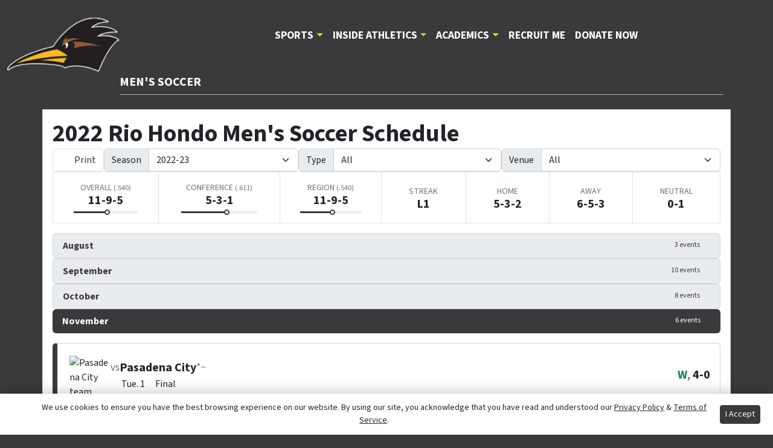

--- FILE ---
content_type: text/html; charset=UTF-8
request_url: https://riohondo.prestosports.com/sports/msoc/2022-23/schedule
body_size: 21792
content:






<!doctype html>
<html lang="en" class="internal-page " data-theme-2="dynasty">
    <head>
        
        






<title>2022 Rio Hondo Men's Soccer Schedule -  Rio Hondo College</title>
<meta property="description"  content="2022 Rio Hondo Men's Soccer Schedule - Record: 11-9-5"  />
<meta charset="utf-8">
<meta content="IE=edge" http-equiv="X-UA-Compatible">
<meta name="viewport" content="width=device-width, minimum-scale=1, initial-scale=1">
<meta name="profile-site-logo" content="/images/setup/Primary_Logo_-_.3x.png">
<meta name="theme-primary-color" content="#3a3a3c">
<meta name="theme-secondary-color" content="#3a3a3c">

<link rel="apple-touch-icon" sizes="180x180" href="/assets/favicons/apple-touch-icon.png">
<link rel="icon" type="image/png" sizes="48x48" href="/assets/favicons/favicon-48x48.png">
<link rel="manifest" href="/assets/favicons/site.webmanifest">
<link rel="mask-icon" href="/assets/favicons/safari-pinned-tab.svg" color="#3a3a3c">
<link rel="shortcut icon" href="/assets/favicons/favicon.ico">
<meta name="msapplication-TileColor" content="#3a3a3c">
<meta name="msapplication-config" content="/assets/favicons/browserconfig.xml">
<meta name="theme-color" content="#3a3a3c"> 
<link href="https://cdn.jsdelivr.net/npm/bootstrap@5.2.3/dist/css/bootstrap.min.css" rel="stylesheet" crossorigin="anonymous">
<link rel="stylesheet" type="text/css" href="https://theme-assets.prestosports.com/theme-assets/generic/assets/css/slick.min.css"/>

<link rel="preconnect" href="https://fonts.googleapis.com">
<link rel="preconnect" href="https://fonts.gstatic.com" crossorigin>
<link href="https://fonts.googleapis.com/css2?family=Roboto+Slab:wght@100;200;300;400;500;600;700;800;900&family=Roboto:ital,wght@0,100;0,300;0,400;0,500;0,700;0,900;1,100;1,300;1,400;1,500;1,700;1,900&display=swap" rel="stylesheet">
<link rel="stylesheet" type="text/css" href="https://presto-sport-static.s3.amazonaws.com/fonts/fontawesome-kit-pro-6.0.0/css/all.min.css" /> <link rel="stylesheet" type="text/css" href="https://presto-sport-static.s3.amazonaws.com/fonts/fontawesome-kit-pro-7.0.0/css/all.min.css" />



<style>
:root {
  --heading-font-family:'Roboto Slab', serif;
  --body-font-family:'Roboto', sans-serif;
  --bs-font-sans-serif:'Roboto', sans-serif;
  --bs-body-font-family:'Roboto', sans-serif;
  --fa-family:'Font Awesome 7 Pro';
  --fa-family-brands:'Font Awesome 7 Brands';
}
</style> 




<style>
:root {
	 --bs-primary:#3a3a3c;
	 --bs-primary-rgb:58, 58, 60;
	 --bs-secondary:#3a3a3c;
	 --bs-secondary-rgb:58, 58, 60;
	 --bs-tertiary:#f9c900;
	 --bs-tertiary-rgb:249, 201, 0;
	 --bs-link-color:#3a3a3c;
	 --bs-link-hover-color:#3a3a3c;
	 --bs-accordion-active-color:#3a3a3c;
	 --bs-accordion-active-bg:rgba(58, 58, 60, 0.05);
	 --bs-accordion-btn-focus-border-color:rgba(58, 58, 60, 0.35);
	 --bs-accordion-btn-focus-box-shadow:0 0 0 0.25rem rgba(58, 58, 60, 0.25);
	 --ps-site-width:1320px;
	 --site-logo-bg-url:url(/images/setup/Primary_Logo_-_.3x.png);
}
</style> 
<link rel="stylesheet" type="text/css" href="https://theme-assets.prestosports.com/theme-assets/generic/assets/css/bootstrap-negative-margins.css"/>
<link rel="stylesheet" type="text/css" href="https://theme-assets.prestosports.com/theme-assets/generic/assets/css/slick-theme-bs5.css"/>
<link rel="stylesheet" type="text/css" href="https://theme-assets.prestosports.com/theme-assets/generic/assets/css/global-reset.css" />
<link rel="stylesheet" type="text/css" href="https://theme-assets.prestosports.com/theme-assets/generic/assets/css/global-theme-reset-bs5.css"/>
<link rel="stylesheet" type="text/css" href="https://theme-assets.prestosports.com/theme-assets/generic/assets/css/preloader.css"/>

<script src="https://cdnjs.cloudflare.com/ajax/libs/jquery/3.4.1/jquery.min.js" integrity="sha256-CSXorXvZcTkaix6Yvo6HppcZGetbYMGWSFlBw8HfCJo=" crossorigin="anonymous"></script>
<script src="https://cdn.jsdelivr.net/npm/bootstrap@5.2.3/dist/js/bootstrap.bundle.min.js" crossorigin="anonymous"></script>
<script src="https://stackpath.bootstrapcdn.com/bootlint/1.0.0/bootlint.min.js" integrity="sha384-N+BTm0BCfumqkjdZt552I0kBBcMzkYe8aWUaSqL13fGJEGVhOi0rljWKtlU6sC6Z" crossorigin="anonymous"></script>

<script type="text/javascript" src="https://theme-assets.prestosports.com/theme-assets/generic/assets/js/cookie-handler.js" defer></script>

<script type="text/javascript">
    var hn = window.location.hostname.includes("demo-") ? "demo-align.prestosports.com" : window.location.hostname;
    var nm = document.createElement('script');
    nm.defer = 'defer';
    nm.type = 'text/javascript';
    nm.src = 'https://cdn.thisiswaldo.com/static/js/' + hn;
    var node = document.getElementsByTagName('head')[0];
    node.insertBefore(nm, node.firstChild);
</script>
<script type="text/javascript" src="https://theme-assets.prestosports.com/theme-assets/generic/assets/js/newormedia-placements.js" defer></script>

<script src="https://unpkg.com/htmx.org@1.9.10" integrity="sha384-D1Kt99CQMDuVetoL1lrYwg5t+9QdHe7NLX/SoJYkXDFfX37iInKRy5xLSi8nO7UC" crossorigin="anonymous"></script>
<script src="https://unpkg.com/hyperscript.org@0.9.12"></script>



 


    
    
				
	<link rel="canonical" href="https://athletics.riohondo.edu/sports/msoc/2022-23/schedule" />
    <meta property="fb:app_id" content="280467664480" />

        
        <meta name="twitter:card" content="summary_large_image" />
    <meta property="twitter:title"  content="2022 Rio Hondo Men's Soccer Schedule"  />
    <meta property="twitter:description"  content="2022 Rio Hondo Men's Soccer Schedule"  />
    <meta name="twitter:image" content="https://athletics.riohondo.edu/images/setup/thumbnail_default.jpg?max_width=1200&max_height=675" />
    <meta name="twitter:url" content="https://athletics.riohondo.edu/sports/msoc/2022-23/schedule">

                    <meta property="og:locale" content="en_us" />
        <meta property="og:determiner" content="the">
        <meta property="og:title"  content="2022 Rio Hondo Men's Soccer Schedule"  />
        <meta property="dcterms.title"  content="2022 Rio Hondo Men's Soccer Schedule"  />
        <meta property="og:description"  content="2022 Rio Hondo Men's Soccer Schedule"  />
        <meta property="dcterms.description"  content="2022 Rio Hondo Men's Soccer Schedule"  />
                  <meta property="og:image" content="https://athletics.riohondo.edu/images/setup/thumbnail_default.jpg?max_width=1200&max_height=675" />
          <meta property="og:image:alt" content="Rio Hondo College thumbnail" />
            
    <meta property="og:site_name" content="Rio Hondo College" />
    <meta property="og:url" content="https://athletics.riohondo.edu/sports/msoc/2022-23/schedule" />
    <meta property="dcterms.identifier" content="https://athletics.riohondo.edu/sports/msoc/2022-23/schedule" />

            <meta property="og:type" content="website" />
    

 




        <!-- no rum header -->
        
        <link rel="stylesheet" href="/theme.css" type="text/css" />
        <link rel="stylesheet" href="/site.css" type="text/css" />
        
                    <style>
                :root { --site-logo-url: url(/images/setup/Primary_Logo_-_.3x.png); }
            </style>
            </head>  
    <body>
        
        <a href="#site-nav" class="visually-hidden-focusable">Skip to navigation</a>
        <a href="#site-main" class="visually-hidden-focusable">Skip to content</a>
        <a href="#site-footer" class="visually-hidden-focusable">Skip to footer</a>

            
            






<header class="site-header sticky-top"  data-module="https://theme-assets.prestosports.com/theme-assets/dynasty/assets/js/sticky-top.js" data-sticky-target="primary-nav-wrapper" >
    <div class="container-fluid p-0 position-relative">
            <div class="primary-nav-wrapper">
        <div class="container">
            
                            <div class="site-logo">
        <a href="/" class="d-block"><img class="img-fluid" src="/images/setup/Primary_Logo_-_.3x.png" alt="Rio Hondo College Logo" /></a>
    </div>

            
                        <div id="site-nav" class="menu">
                




 






































    <div class="ps-component component-navbar-primary layout-standard" id="component-navbar-primary" data-module="theme-module/cssloader" data-stylesheet-url="https://theme-assets.prestosports.com/theme-assets/generic/assets/css/navbar-primary.css">
        <div class="layout-wrapper position-relative" data-module="https://theme-assets.prestosports.com/theme-assets/generic/assets/js/navbar-primary-accessibility.js">
                                <nav id="component-navbar-primary-235" class="navbar navbar-expand-lg navbar-dark bg-primary bg-transparent">
        <div class="container-fluid">
                            
            <div class="navbar-aside">
                                <button class="navbar-toggler x" type="button" data-bs-toggle="collapse" data-bs-target="#component-navbar-primary-235-collapse" aria-controls="navbarNavAltMarkup" aria-expanded="false" aria-label=" Toggle navigation ">
                    
                    <span class="icon-bar"></span>
                    <span class="icon-bar"></span>
                    <span class="icon-bar"></span>
                </button>
            </div>
            <div class="collapse navbar-collapse" id="component-navbar-primary-235-collapse">
                











	
<ul class="navbar-dark bg-primary bg-transparent navbar-nav " id="component-navbar-primary-235-parent-menu"  data-mega="false" data-flex="false" data-column="false" data-multicols="0" data-pageurl="/navbar-global" >
	
						
								
				
				
																																																																																																																																																																
				
				
				


        <li class="nav-item parent dropdown has-megamenu  ">
											                    <span class="nav-link dropdown-old-toggle "  role="button"   aria-haspopup="true" aria-expanded="false" >
													<span class="d-flex flex-dropdown align-items-stretch justify-content-between w-100" data-bs-parent="#component-navbar-primary-235-parent-menu" data-bs-target="#dropdownId-7cab03dd" data-bs-toggle="collapse" role="button" aria-expanded="false">
								<a role="button" class="nav-link dropdown-old-toggle p-0 " href="#"  aria-label="Sports">Sports</a>
                            	<span class="dropdown-toggle d-flex align-items-center justify-content-between" data-bs-parent="#component-navbar-primary-235-parent-menu" data-bs-target="#dropdownId-7cab03dd" data-bs-toggle="collapse" role="button" aria-expanded="false" aria-label="Open dropdown menu"></span>
							</span>
						                    </span>
					
																																		











	<div class="dropdown-menu megamenu navbar-dark bg-primary dropdown-menu level-2" data-bs-parent="#component-navbar-primary-235-parent-menu" id="dropdownId-7cab03dd">
    <div class="megamenu-inner w-100">
		
<ul class="navbar-dark bg-primary bg-transparent list-unstyled megamenu-list level-2"  data-mega="true" data-flex="false" data-column="false" data-multicols="0" data-pageurl="/navbar-sports" >
	
						
								
				
				
																																																																																																																																																																
				
				
				


        <li class="nav-item flex-fill dropdown has-megamenu level-2  has-megamenu ">
											                    <span class="nav-link dropdown-old-toggle level-2"  role="button"   aria-haspopup="true" aria-expanded="false" >
													<span class="d-flex flex-dropdown align-items-stretch justify-content-between w-100" data-bs-parent="#" data-bs-target="#dropdownId-1957c720" data-bs-toggle="collapse" role="button" aria-expanded="false">
								<a role="button" class="nav-link dropdown-old-toggle p-0 " href="#"  aria-label="Sports: Men's Sports">Men's Sports</a>
                            	<span class="dropdown-toggle d-flex align-items-center justify-content-between" data-bs-parent="#" data-bs-target="#dropdownId-1957c720" data-bs-toggle="collapse" role="button" aria-expanded="false" aria-label="Open dropdown menu"></span>
							</span>
						                    </span>
					
																																		











	<div class="dropdown-menu navbar-dark bg-primary dropdown-menu level-3" data-bs-parent="#dropdownId-1957c720" id="dropdownId-1957c720">
    <div class="dropdown-menu-inner">
		
<ul class="navbar-dark bg-primary bg-transparent list-unstyled dropdown-menu-list level-3"  data-mega="false" data-flex="false" data-column="true" data-multicols="0" data-pageurl="/navbar-men" >
	
						
								
				
				
																																																																																																																																																																
				
				
				


        <li class="nav-item dropdown level-3 ">
											                    <span class="nav-link dropdown-old-toggle level-3"  role="button"   aria-haspopup="true" aria-expanded="false" >
													<span class="d-flex flex-dropdown align-items-stretch justify-content-between w-100" data-bs-parent="#" data-bs-target="#dropdownId-5fc5d16" data-bs-toggle="collapse" role="button" aria-expanded="false">
								<a role="button" class="nav-link dropdown-old-toggle p-0 " href="/sports/bsb/index"  aria-label="Men's Sports: Baseball">Baseball</a>
                            	<span class="dropdown-toggle d-flex align-items-center justify-content-between" data-bs-parent="#" data-bs-target="#dropdownId-5fc5d16" data-bs-toggle="collapse" role="button" aria-expanded="false" aria-label="Open dropdown menu"></span>
							</span>
						                    </span>
					
																												











	<div class="dropdown-menu navbar-dark bg-primary dropdown-menu level-4" data-bs-parent="#dropdownId-5fc5d16" id="dropdownId-5fc5d16">
    <div class="dropdown-menu-inner">
		
<ul class="navbar-dark bg-primary bg-transparent list-unstyled dropdown-menu-list level-4"  data-mega="false" data-flex="true" data-column="false" data-multicols="0" data-pageurl="/sports/bsb/navbar-dropdown" >
	
						
								
				
				
																																																																																																																																																																
				
				
				


        <li class="nav-item level-4 ">
							                    <a class="nav-link level-4   " href="/sports/bsb/2025-26/schedule"  aria-label="Baseball: Schedule">
													Schedule
						                    </a>
											        </li>
	
						
								
				
				
																																																																																																																																																																
				
				
				


        <li class="nav-item level-4 ">
							                    <a class="nav-link level-4   " href="/sports/bsb/2025-26/roster"  aria-label="Baseball: Roster">
													Roster
						                    </a>
											        </li>
	
						
								
				
				
																																																																																																																																																																
				
				
				


        <li class="nav-item level-4 ">
							                    <a class="nav-link level-4   " href="/sports/bsb/2025-26/teams"  aria-label="Baseball: Stats">
													Stats
						                    </a>
											        </li>
	</ul>
	     				
    </div>
</div>

							        </li>
	
						
								
				
				
																																																																																																																																																																
				
				
				


        <li class="nav-item dropdown level-3 ">
											                    <span class="nav-link dropdown-old-toggle level-3"  role="button"   aria-haspopup="true" aria-expanded="false" >
													<span class="d-flex flex-dropdown align-items-stretch justify-content-between w-100" data-bs-parent="#" data-bs-target="#dropdownId-5700015" data-bs-toggle="collapse" role="button" aria-expanded="false">
								<a role="button" class="nav-link dropdown-old-toggle p-0 " href="/sports/mbkb/index"  aria-label="Men's Sports: Basketball">Basketball</a>
                            	<span class="dropdown-toggle d-flex align-items-center justify-content-between" data-bs-parent="#" data-bs-target="#dropdownId-5700015" data-bs-toggle="collapse" role="button" aria-expanded="false" aria-label="Open dropdown menu"></span>
							</span>
						                    </span>
					
																												











	<div class="dropdown-menu navbar-dark bg-primary dropdown-menu level-4" data-bs-parent="#dropdownId-5700015" id="dropdownId-5700015">
    <div class="dropdown-menu-inner">
		
<ul class="navbar-dark bg-primary bg-transparent list-unstyled dropdown-menu-list level-4"  data-mega="false" data-flex="true" data-column="false" data-multicols="0" data-pageurl="/sports/mbkb/navbar-dropdown" >
	
						
								
				
				
																																																																																																																																																																
				
				
				


        <li class="nav-item level-4 ">
							                    <a class="nav-link level-4   " href="/sports/mbkb/2025-26/schedule"  aria-label="Basketball: Schedule">
													Schedule
						                    </a>
											        </li>
	
						
								
				
				
																																																																																																																																																																
				
				
				


        <li class="nav-item level-4 ">
							                    <a class="nav-link level-4   " href="/sports/mbkb/2025-26/roster"  aria-label="Basketball: Roster">
													Roster
						                    </a>
											        </li>
	
						
								
				
				
																																																																																																																																																																
				
				
				


        <li class="nav-item level-4 ">
							                    <a class="nav-link level-4   " href="/sports/mbkb/2025-26/teams"  aria-label="Basketball: Stats">
													Stats
						                    </a>
											        </li>
	</ul>
	     				
    </div>
</div>

							        </li>
	
						
								
				
				
																																																																																																																																																																
				
				
				


        <li class="nav-item dropdown level-3 ">
											                    <span class="nav-link dropdown-old-toggle level-3"  role="button"   aria-haspopup="true" aria-expanded="false" >
													<span class="d-flex flex-dropdown align-items-stretch justify-content-between w-100" data-bs-parent="#" data-bs-target="#dropdownId-58461915" data-bs-toggle="collapse" role="button" aria-expanded="false">
								<a role="button" class="nav-link dropdown-old-toggle p-0 " href="/sports/msoc/index"  aria-label="Men's Sports: Soccer">Soccer</a>
                            	<span class="dropdown-toggle d-flex align-items-center justify-content-between" data-bs-parent="#" data-bs-target="#dropdownId-58461915" data-bs-toggle="collapse" role="button" aria-expanded="false" aria-label="Open dropdown menu"></span>
							</span>
						                    </span>
					
																												











	<div class="dropdown-menu navbar-dark bg-primary dropdown-menu level-4" data-bs-parent="#dropdownId-58461915" id="dropdownId-58461915">
    <div class="dropdown-menu-inner">
		
<ul class="navbar-dark bg-primary bg-transparent list-unstyled dropdown-menu-list level-4"  data-mega="false" data-flex="true" data-column="false" data-multicols="0" data-pageurl="/sports/msoc/navbar-dropdown" >
	
						
								
				
				
																																																																																																																																																																
				
				
				


        <li class="nav-item level-4 ">
							                    <a class="nav-link level-4   " href="/sports/msoc/2025-26/schedule"  aria-label="Soccer: Schedule">
													Schedule
						                    </a>
											        </li>
	
						
								
				
				
																																																																																																																																																																
				
				
				


        <li class="nav-item level-4 ">
							                    <a class="nav-link level-4   " href="/sports/msoc/2025-26/roster"  aria-label="Soccer: Roster">
													Roster
						                    </a>
											        </li>
	
						
								
				
				
																																																																																																																																																																
				
				
				


        <li class="nav-item level-4 ">
							                    <a class="nav-link level-4   " href="/sports/msoc/2025-26/teams"  aria-label="Soccer: Stats">
													Stats
						                    </a>
											        </li>
	</ul>
	     				
    </div>
</div>

							        </li>
	
						
								
				
				
																																																																																																																																																																
				
				
				


        <li class="nav-item dropdown level-3 ">
											                    <span class="nav-link dropdown-old-toggle level-3"  role="button"   aria-haspopup="true" aria-expanded="false" >
													<span class="d-flex flex-dropdown align-items-stretch justify-content-between w-100" data-bs-parent="#" data-bs-target="#dropdownId-5df59df5" data-bs-toggle="collapse" role="button" aria-expanded="false">
								<a role="button" class="nav-link dropdown-old-toggle p-0 " href="/sports/mswimdive/index"  aria-label="Men's Sports: Swimming &amp; Diving">Swimming &amp; Diving</a>
                            	<span class="dropdown-toggle d-flex align-items-center justify-content-between" data-bs-parent="#" data-bs-target="#dropdownId-5df59df5" data-bs-toggle="collapse" role="button" aria-expanded="false" aria-label="Open dropdown menu"></span>
							</span>
						                    </span>
					
																												











	<div class="dropdown-menu navbar-dark bg-primary dropdown-menu level-4" data-bs-parent="#dropdownId-5df59df5" id="dropdownId-5df59df5">
    <div class="dropdown-menu-inner">
		
<ul class="navbar-dark bg-primary bg-transparent list-unstyled dropdown-menu-list level-4"  data-mega="false" data-flex="true" data-column="false" data-multicols="0" data-pageurl="/sports/mswimdive/navbar-dropdown" >
	
						
								
				
				
																																																																																																																																																																
				
				
				


        <li class="nav-item level-4 ">
							                    <a class="nav-link level-4   " href="/sports/mswimdive/2025-26/schedule"  aria-label="Swimming &amp; Diving: Schedule">
													Schedule
						                    </a>
											        </li>
	
						
								
				
				
																																																																																																																																																																
				
				
				


        <li class="nav-item level-4 ">
							                    <a class="nav-link level-4   " href="/sports/mswimdive/2025-26/roster"  aria-label="Swimming &amp; Diving: Roster">
													Roster
						                    </a>
											        </li>
	
						
								
				
				
																																																																																																																																																																
				
				
				


        <li class="nav-item level-4 ">
							                    <a class="nav-link level-4   " href="http://www.swimphone.com/mobile/clubs/meets.cfm?abbr=RIOH&name=Rio%20Hondo%20College"  target="_blank"  aria-label="Swimming &amp; Diving: Stats">
													Stats
						                    </a>
											        </li>
	</ul>
	     				
    </div>
</div>

							        </li>
	
						
								
				
				
																																																																																																																																																																
				
				
				


        <li class="nav-item dropdown level-3 ">
											                    <span class="nav-link dropdown-old-toggle level-3"  role="button"   aria-haspopup="true" aria-expanded="false" >
													<span class="d-flex flex-dropdown align-items-stretch justify-content-between w-100" data-bs-parent="#" data-bs-target="#dropdownId-71279c1c" data-bs-toggle="collapse" role="button" aria-expanded="false">
								<a role="button" class="nav-link dropdown-old-toggle p-0 " href="/sports/mwaterpolo/index"  aria-label="Men's Sports: Water Polo">Water Polo</a>
                            	<span class="dropdown-toggle d-flex align-items-center justify-content-between" data-bs-parent="#" data-bs-target="#dropdownId-71279c1c" data-bs-toggle="collapse" role="button" aria-expanded="false" aria-label="Open dropdown menu"></span>
							</span>
						                    </span>
					
																												











	<div class="dropdown-menu navbar-dark bg-primary dropdown-menu level-4" data-bs-parent="#dropdownId-71279c1c" id="dropdownId-71279c1c">
    <div class="dropdown-menu-inner">
		
<ul class="navbar-dark bg-primary bg-transparent list-unstyled dropdown-menu-list level-4"  data-mega="false" data-flex="true" data-column="false" data-multicols="0" data-pageurl="/sports/mwaterpolo/navbar-dropdown" >
	
						
								
				
				
																																																																																																																																																																
				
				
				


        <li class="nav-item level-4 ">
							                    <a class="nav-link level-4   " href="/sports/mwaterpolo/2025-26/schedule"  aria-label="Water Polo: Schedule">
													Schedule
						                    </a>
											        </li>
	
						
								
				
				
																																																																																																																																																																
				
				
				


        <li class="nav-item level-4 ">
							                    <a class="nav-link level-4   " href="/sports/mwaterpolo/2025-26/roster"  aria-label="Water Polo: Roster">
													Roster
						                    </a>
											        </li>
	
						
								
				
				
																																																																																																																																																																
				
				
				


        <li class="nav-item level-4 ">
							                    <a class="nav-link level-4   " href="/sports/mwaterpolo/2020-21/teams"  aria-label="Water Polo: Stats">
													Stats
						                    </a>
											        </li>
	</ul>
	     				
    </div>
</div>

							        </li>
	
						
								
				
				
																																																																																																																																																																
				
				
				


        <li class="nav-item dropdown level-3 ">
											                    <span class="nav-link dropdown-old-toggle level-3"  role="button"   aria-haspopup="true" aria-expanded="false" >
													<span class="d-flex flex-dropdown align-items-stretch justify-content-between w-100" data-bs-parent="#" data-bs-target="#dropdownId-6edae889" data-bs-toggle="collapse" role="button" aria-expanded="false">
								<a role="button" class="nav-link dropdown-old-toggle p-0 " href="/sports/wrest/index"  aria-label="Men's Sports: Wrestling">Wrestling</a>
                            	<span class="dropdown-toggle d-flex align-items-center justify-content-between" data-bs-parent="#" data-bs-target="#dropdownId-6edae889" data-bs-toggle="collapse" role="button" aria-expanded="false" aria-label="Open dropdown menu"></span>
							</span>
						                    </span>
					
																												











	<div class="dropdown-menu navbar-dark bg-primary dropdown-menu level-4" data-bs-parent="#dropdownId-6edae889" id="dropdownId-6edae889">
    <div class="dropdown-menu-inner">
		
<ul class="navbar-dark bg-primary bg-transparent list-unstyled dropdown-menu-list level-4"  data-mega="false" data-flex="true" data-column="false" data-multicols="0" data-pageurl="/sports/wrest/navbar-dropdown" >
	
						
								
				
				
																																																																																																																																																																
				
				
				


        <li class="nav-item level-4 ">
							                    <a class="nav-link level-4   " href="/sports/wrest/2025-26/schedule"  aria-label="Wrestling: Schedule">
													Schedule
						                    </a>
											        </li>
	
						
								
				
				
																																																																																																																																																																
				
				
				


        <li class="nav-item level-4 ">
							                    <a class="nav-link level-4   " href="/sports/wrest/2025-26/roster"  aria-label="Wrestling: Roster">
													Roster
						                    </a>
											        </li>
	
						
								
				
				
																																																																																																																																																																
				
				
				


        <li class="nav-item level-4 ">
							                    <a class="nav-link level-4   " href="/sports/wrest/index"  aria-label="Wrestling: Results">
													Results
						                    </a>
											        </li>
	</ul>
	     				
    </div>
</div>

							        </li>
	</ul>
	     				
    </div>
</div>

							        </li>
	
						
								
				
				
																																																																																																																																																																
				
				
				


        <li class="nav-item flex-fill dropdown has-megamenu level-2  has-megamenu ">
											                    <span class="nav-link dropdown-old-toggle level-2"  role="button"   aria-haspopup="true" aria-expanded="false" >
													<span class="d-flex flex-dropdown align-items-stretch justify-content-between w-100" data-bs-parent="#" data-bs-target="#dropdownId-44736490" data-bs-toggle="collapse" role="button" aria-expanded="false">
								<a role="button" class="nav-link dropdown-old-toggle p-0 " href="#"  aria-label="Sports: Women's Sports">Women's Sports</a>
                            	<span class="dropdown-toggle d-flex align-items-center justify-content-between" data-bs-parent="#" data-bs-target="#dropdownId-44736490" data-bs-toggle="collapse" role="button" aria-expanded="false" aria-label="Open dropdown menu"></span>
							</span>
						                    </span>
					
																																		











	<div class="dropdown-menu navbar-dark bg-primary dropdown-menu level-3" data-bs-parent="#dropdownId-44736490" id="dropdownId-44736490">
    <div class="dropdown-menu-inner">
		
<ul class="navbar-dark bg-primary bg-transparent list-unstyled dropdown-menu-list level-3"  data-mega="false" data-flex="false" data-column="true" data-multicols="0" data-pageurl="/navbar-women" >
	
						
								
				
				
																																																																																																																																																																
				
				
				


        <li class="nav-item dropdown level-3 ">
											                    <span class="nav-link dropdown-old-toggle level-3"  role="button"   aria-haspopup="true" aria-expanded="false" >
													<span class="d-flex flex-dropdown align-items-stretch justify-content-between w-100" data-bs-parent="#" data-bs-target="#dropdownId-2cfc77d7" data-bs-toggle="collapse" role="button" aria-expanded="false">
								<a role="button" class="nav-link dropdown-old-toggle p-0 " href="/sports/wbkb/index"  aria-label="Women's Sports: Basketball">Basketball</a>
                            	<span class="dropdown-toggle d-flex align-items-center justify-content-between" data-bs-parent="#" data-bs-target="#dropdownId-2cfc77d7" data-bs-toggle="collapse" role="button" aria-expanded="false" aria-label="Open dropdown menu"></span>
							</span>
						                    </span>
					
																												











	<div class="dropdown-menu navbar-dark bg-primary dropdown-menu level-4" data-bs-parent="#dropdownId-2cfc77d7" id="dropdownId-2cfc77d7">
    <div class="dropdown-menu-inner">
		
<ul class="navbar-dark bg-primary bg-transparent list-unstyled dropdown-menu-list level-4"  data-mega="false" data-flex="true" data-column="false" data-multicols="0" data-pageurl="/sports/wbkb/navbar-dropdown" >
	
						
								
				
				
																																																																																																																																																																
				
				
				


        <li class="nav-item level-4 ">
							                    <a class="nav-link level-4   " href="/sports/wbkb/2025-26/schedule"  aria-label="Basketball: Schedule">
													Schedule
						                    </a>
											        </li>
	
						
								
				
				
																																																																																																																																																																
				
				
				


        <li class="nav-item level-4 ">
							                    <a class="nav-link level-4   " href="/sports/wbkb/2025-26/roster"  aria-label="Basketball: Roster">
													Roster
						                    </a>
											        </li>
	
						
								
				
				
																																																																																																																																																																
				
				
				


        <li class="nav-item level-4 ">
							                    <a class="nav-link level-4   " href="/sports/wbkb/2025-26/teams"  aria-label="Basketball: Stats">
													Stats
						                    </a>
											        </li>
	</ul>
	     				
    </div>
</div>

							        </li>
	
						
								
				
				
																																																																																																																																																																
				
				
				


        <li class="nav-item dropdown level-3 ">
											                    <span class="nav-link dropdown-old-toggle level-3"  role="button"   aria-haspopup="true" aria-expanded="false" >
													<span class="d-flex flex-dropdown align-items-stretch justify-content-between w-100" data-bs-parent="#" data-bs-target="#dropdownId-402ac186" data-bs-toggle="collapse" role="button" aria-expanded="false">
								<a role="button" class="nav-link dropdown-old-toggle p-0 " href="/sports/beachvball/index"  aria-label="Women's Sports: Beach Volleyball">Beach Volleyball</a>
                            	<span class="dropdown-toggle d-flex align-items-center justify-content-between" data-bs-parent="#" data-bs-target="#dropdownId-402ac186" data-bs-toggle="collapse" role="button" aria-expanded="false" aria-label="Open dropdown menu"></span>
							</span>
						                    </span>
					
																												











	<div class="dropdown-menu navbar-dark bg-primary dropdown-menu level-4" data-bs-parent="#dropdownId-402ac186" id="dropdownId-402ac186">
    <div class="dropdown-menu-inner">
		
<ul class="navbar-dark bg-primary bg-transparent list-unstyled dropdown-menu-list level-4"  data-mega="false" data-flex="true" data-column="false" data-multicols="0" data-pageurl="/sports/beachvball/navbar-dropdown" >
	
						
								
				
				
																																																																																																																																																																
				
				
				


        <li class="nav-item level-4 ">
							                    <a class="nav-link level-4   " href="/sports/beachvball/2025-26/schedule"  aria-label="Beach Volleyball: Schedule">
													Schedule
						                    </a>
											        </li>
	
						
								
				
				
																																																																																																																																																																
				
				
				


        <li class="nav-item level-4 ">
							                    <a class="nav-link level-4   " href="/sports/beachvball/2025-26/roster"  aria-label="Beach Volleyball: Roster">
													Roster
						                    </a>
											        </li>
	
						
								
				
				
																																																																																																																																																																
				
				
				


        <li class="nav-item level-4 ">
							                    <a class="nav-link level-4   " href="/sports/beachvball/index"  aria-label="Beach Volleyball: Stats">
													Stats
						                    </a>
											        </li>
	</ul>
	     				
    </div>
</div>

							        </li>
	
						
								
				
				
																																																																																																																																																																
				
				
				


        <li class="nav-item dropdown level-3 ">
											                    <span class="nav-link dropdown-old-toggle level-3"  role="button"   aria-haspopup="true" aria-expanded="false" >
													<span class="d-flex flex-dropdown align-items-stretch justify-content-between w-100" data-bs-parent="#" data-bs-target="#dropdownId-448582a7" data-bs-toggle="collapse" role="button" aria-expanded="false">
								<a role="button" class="nav-link dropdown-old-toggle p-0 " href="/sports/wsoc/index"  aria-label="Women's Sports: Soccer">Soccer</a>
                            	<span class="dropdown-toggle d-flex align-items-center justify-content-between" data-bs-parent="#" data-bs-target="#dropdownId-448582a7" data-bs-toggle="collapse" role="button" aria-expanded="false" aria-label="Open dropdown menu"></span>
							</span>
						                    </span>
					
																												











	<div class="dropdown-menu navbar-dark bg-primary dropdown-menu level-4" data-bs-parent="#dropdownId-448582a7" id="dropdownId-448582a7">
    <div class="dropdown-menu-inner">
		
<ul class="navbar-dark bg-primary bg-transparent list-unstyled dropdown-menu-list level-4"  data-mega="false" data-flex="true" data-column="false" data-multicols="0" data-pageurl="/sports/wsoc/navbar-dropdown" >
	
						
								
				
				
																																																																																																																																																																
				
				
				


        <li class="nav-item level-4 ">
							                    <a class="nav-link level-4   " href="/sports/wsoc/2025-26/schedule"  aria-label="Soccer: Schedule">
													Schedule
						                    </a>
											        </li>
	
						
								
				
				
																																																																																																																																																																
				
				
				


        <li class="nav-item level-4 ">
							                    <a class="nav-link level-4   " href="/sports/wsoc/2025-26/roster"  aria-label="Soccer: Roster">
													Roster
						                    </a>
											        </li>
	
						
								
				
				
																																																																																																																																																																
				
				
				


        <li class="nav-item level-4 ">
							                    <a class="nav-link level-4   " href="/sports/wsoc/2025-26/teams"  aria-label="Soccer: Stats">
													Stats
						                    </a>
											        </li>
	</ul>
	     				
    </div>
</div>

							        </li>
	
						
								
				
				
																																																																																																																																																																
				
				
				


        <li class="nav-item dropdown level-3 ">
											                    <span class="nav-link dropdown-old-toggle level-3"  role="button"   aria-haspopup="true" aria-expanded="false" >
													<span class="d-flex flex-dropdown align-items-stretch justify-content-between w-100" data-bs-parent="#" data-bs-target="#dropdownId-76e247f8" data-bs-toggle="collapse" role="button" aria-expanded="false">
								<a role="button" class="nav-link dropdown-old-toggle p-0 " href="/sports/sball/index"  aria-label="Women's Sports: Softball">Softball</a>
                            	<span class="dropdown-toggle d-flex align-items-center justify-content-between" data-bs-parent="#" data-bs-target="#dropdownId-76e247f8" data-bs-toggle="collapse" role="button" aria-expanded="false" aria-label="Open dropdown menu"></span>
							</span>
						                    </span>
					
																												











	<div class="dropdown-menu navbar-dark bg-primary dropdown-menu level-4" data-bs-parent="#dropdownId-76e247f8" id="dropdownId-76e247f8">
    <div class="dropdown-menu-inner">
		
<ul class="navbar-dark bg-primary bg-transparent list-unstyled dropdown-menu-list level-4"  data-mega="false" data-flex="true" data-column="false" data-multicols="0" data-pageurl="/sports/sball/navbar-dropdown" >
	
						
								
				
				
																																																																																																																																																																
				
				
				


        <li class="nav-item level-4 ">
							                    <a class="nav-link level-4   " href="/sports/sball/2025-26/schedule"  aria-label="Softball: Schedule">
													Schedule
						                    </a>
											        </li>
	
						
								
				
				
																																																																																																																																																																
				
				
				


        <li class="nav-item level-4 ">
							                    <a class="nav-link level-4   " href="/sports/sball/2025-26/roster"  aria-label="Softball: Roster">
													Roster
						                    </a>
											        </li>
	
						
								
				
				
																																																																																																																																																																
				
				
				


        <li class="nav-item level-4 ">
							                    <a class="nav-link level-4   " href="/sports/sball/2025-26/teams"  aria-label="Softball: Stats">
													Stats
						                    </a>
											        </li>
	</ul>
	     				
    </div>
</div>

							        </li>
	
						
								
				
				
																																																																																																																																																																
				
				
				


        <li class="nav-item dropdown level-3 ">
											                    <span class="nav-link dropdown-old-toggle level-3"  role="button"   aria-haspopup="true" aria-expanded="false" >
													<span class="d-flex flex-dropdown align-items-stretch justify-content-between w-100" data-bs-parent="#" data-bs-target="#dropdownId-1bce4132" data-bs-toggle="collapse" role="button" aria-expanded="false">
								<a role="button" class="nav-link dropdown-old-toggle p-0 " href="/sports/wswimdive/index"  aria-label="Women's Sports: Swimming &amp; Diving">Swimming &amp; Diving</a>
                            	<span class="dropdown-toggle d-flex align-items-center justify-content-between" data-bs-parent="#" data-bs-target="#dropdownId-1bce4132" data-bs-toggle="collapse" role="button" aria-expanded="false" aria-label="Open dropdown menu"></span>
							</span>
						                    </span>
					
																												











	<div class="dropdown-menu navbar-dark bg-primary dropdown-menu level-4" data-bs-parent="#dropdownId-1bce4132" id="dropdownId-1bce4132">
    <div class="dropdown-menu-inner">
		
<ul class="navbar-dark bg-primary bg-transparent list-unstyled dropdown-menu-list level-4"  data-mega="false" data-flex="true" data-column="false" data-multicols="0" data-pageurl="/sports/wswimdive/navbar-dropdown" >
	
						
								
				
				
																																																																																																																																																																
				
				
				


        <li class="nav-item level-4 ">
							                    <a class="nav-link level-4   " href="/sports/wswimdive/2025-26/schedule"  aria-label="Swimming &amp; Diving: Schedule">
													Schedule
						                    </a>
											        </li>
	
						
								
				
				
																																																																																																																																																																
				
				
				


        <li class="nav-item level-4 ">
							                    <a class="nav-link level-4   " href="/sports/wswimdive/2025-26/roster"  aria-label="Swimming &amp; Diving: Roster">
													Roster
						                    </a>
											        </li>
	
						
								
				
				
																																																																																																																																																																
				
				
				


        <li class="nav-item level-4 ">
							                    <a class="nav-link level-4   " href="http://www.swimphone.com/mobile/clubs/meets.cfm?abbr=RIOH&name=Rio%20Hondo%20College"  target="_blank"  aria-label="Swimming &amp; Diving: Stats">
													Stats
						                    </a>
											        </li>
	</ul>
	     				
    </div>
</div>

							        </li>
	
						
								
				
				
																																																																																																																																																																
				
				
				


        <li class="nav-item dropdown level-3 ">
											                    <span class="nav-link dropdown-old-toggle level-3"  role="button"   aria-haspopup="true" aria-expanded="false" >
													<span class="d-flex flex-dropdown align-items-stretch justify-content-between w-100" data-bs-parent="#" data-bs-target="#dropdownId-1a9c7ab4" data-bs-toggle="collapse" role="button" aria-expanded="false">
								<a role="button" class="nav-link dropdown-old-toggle p-0 " href="/sports/wten/index"  aria-label="Women's Sports: Tennis">Tennis</a>
                            	<span class="dropdown-toggle d-flex align-items-center justify-content-between" data-bs-parent="#" data-bs-target="#dropdownId-1a9c7ab4" data-bs-toggle="collapse" role="button" aria-expanded="false" aria-label="Open dropdown menu"></span>
							</span>
						                    </span>
					
																												











	<div class="dropdown-menu navbar-dark bg-primary dropdown-menu level-4" data-bs-parent="#dropdownId-1a9c7ab4" id="dropdownId-1a9c7ab4">
    <div class="dropdown-menu-inner">
		
<ul class="navbar-dark bg-primary bg-transparent list-unstyled dropdown-menu-list level-4"  data-mega="false" data-flex="true" data-column="false" data-multicols="0" data-pageurl="/sports/wten/navbar-dropdown" >
	
						
								
				
				
																																																																																																																																																																
				
				
				


        <li class="nav-item level-4 ">
							                    <a class="nav-link level-4   " href="/sports/wten/2025-26/schedule"  aria-label="Tennis: Schedule">
													Schedule
						                    </a>
											        </li>
	
						
								
				
				
																																																																																																																																																																
				
				
				


        <li class="nav-item level-4 ">
							                    <a class="nav-link level-4   " href="/sports/wten/2025-26/roster"  aria-label="Tennis: Roster">
													Roster
						                    </a>
											        </li>
	
						
								
				
				
																																																																																																																																																																
				
				
				


        <li class="nav-item level-4 ">
							                    <a class="nav-link level-4   " href="/sports/wten/index"  aria-label="Tennis: Results">
													Results
						                    </a>
											        </li>
	</ul>
	     				
    </div>
</div>

							        </li>
	
						
								
				
				
																																																																																																																																																																
				
				
				


        <li class="nav-item dropdown level-3 ">
											                    <span class="nav-link dropdown-old-toggle level-3"  role="button"   aria-haspopup="true" aria-expanded="false" >
													<span class="d-flex flex-dropdown align-items-stretch justify-content-between w-100" data-bs-parent="#" data-bs-target="#dropdownId-780c0dee" data-bs-toggle="collapse" role="button" aria-expanded="false">
								<a role="button" class="nav-link dropdown-old-toggle p-0 " href="/sports/wvball/index"  aria-label="Women's Sports: Volleyball">Volleyball</a>
                            	<span class="dropdown-toggle d-flex align-items-center justify-content-between" data-bs-parent="#" data-bs-target="#dropdownId-780c0dee" data-bs-toggle="collapse" role="button" aria-expanded="false" aria-label="Open dropdown menu"></span>
							</span>
						                    </span>
					
																												











	<div class="dropdown-menu navbar-dark bg-primary dropdown-menu level-4" data-bs-parent="#dropdownId-780c0dee" id="dropdownId-780c0dee">
    <div class="dropdown-menu-inner">
		
<ul class="navbar-dark bg-primary bg-transparent list-unstyled dropdown-menu-list level-4"  data-mega="false" data-flex="true" data-column="false" data-multicols="0" data-pageurl="/sports/wvball/navbar-dropdown" >
	
						
								
				
				
																																																																																																																																																																
				
				
				


        <li class="nav-item level-4 ">
							                    <a class="nav-link level-4   " href="/sports/wvball/2025-26/schedule"  aria-label="Volleyball: Schedule">
													Schedule
						                    </a>
											        </li>
	
						
								
				
				
																																																																																																																																																																
				
				
				


        <li class="nav-item level-4 ">
							                    <a class="nav-link level-4   " href="/sports/wvball/2025-26/roster"  aria-label="Volleyball: Roster">
													Roster
						                    </a>
											        </li>
	
						
								
				
				
																																																																																																																																																																
				
				
				


        <li class="nav-item level-4 ">
							                    <a class="nav-link level-4   " href="/sports/wvball/2025-26/teams"  aria-label="Volleyball: Stats">
													Stats
						                    </a>
											        </li>
	</ul>
	     				
    </div>
</div>

							        </li>
	
						
								
				
				
																																																																																																																																																																
				
				
				


        <li class="nav-item dropdown level-3 ">
											                    <span class="nav-link dropdown-old-toggle level-3"  role="button"   aria-haspopup="true" aria-expanded="false" >
													<span class="d-flex flex-dropdown align-items-stretch justify-content-between w-100" data-bs-parent="#" data-bs-target="#dropdownId-123168de" data-bs-toggle="collapse" role="button" aria-expanded="false">
								<a role="button" class="nav-link dropdown-old-toggle p-0 " href="/sports/wwaterpolo/index"  aria-label="Women's Sports: Water Polo">Water Polo</a>
                            	<span class="dropdown-toggle d-flex align-items-center justify-content-between" data-bs-parent="#" data-bs-target="#dropdownId-123168de" data-bs-toggle="collapse" role="button" aria-expanded="false" aria-label="Open dropdown menu"></span>
							</span>
						                    </span>
					
																												











	<div class="dropdown-menu navbar-dark bg-primary dropdown-menu level-4" data-bs-parent="#dropdownId-123168de" id="dropdownId-123168de">
    <div class="dropdown-menu-inner">
		
<ul class="navbar-dark bg-primary bg-transparent list-unstyled dropdown-menu-list level-4"  data-mega="false" data-flex="true" data-column="false" data-multicols="0" data-pageurl="/sports/wwaterpolo/navbar-dropdown" >
	
						
								
				
				
																																																																																																																																																																
				
				
				


        <li class="nav-item level-4 ">
							                    <a class="nav-link level-4   " href="/sports/wwaterpolo/2025-26/schedule"  aria-label="Water Polo: Schedule">
													Schedule
						                    </a>
											        </li>
	
						
								
				
				
																																																																																																																																																																
				
				
				


        <li class="nav-item level-4 ">
							                    <a class="nav-link level-4   " href="/sports/wwaterpolo/2025-26/roster"  aria-label="Water Polo: Roster">
													Roster
						                    </a>
											        </li>
	
						
								
				
				
																																																																																																																																																																
				
				
				


        <li class="nav-item level-4 ">
							                    <a class="nav-link level-4   " href="/sports/wwaterpolo/2025-26/teams"  aria-label="Water Polo: Stats">
													Stats
						                    </a>
											        </li>
	</ul>
	     				
    </div>
</div>

							        </li>
	</ul>
	     				
    </div>
</div>

							        </li>
	</ul>
	     				
    </div>
	 					<!-- 728x90/300x250/320x50 -->
			<div id="waldo-tag-navigation"></div>
			
			</div>

							        </li>
	
						
								
				
				
																																																																																																																																																																
				
				
				


        <li class="nav-item parent dropdown  ">
											                    <span class="nav-link dropdown-old-toggle "  role="button"   aria-haspopup="true" aria-expanded="false" >
													<span class="d-flex flex-dropdown align-items-stretch justify-content-between w-100" data-bs-parent="#component-navbar-primary-235-parent-menu" data-bs-target="#dropdownId-121629a5" data-bs-toggle="collapse" role="button" aria-expanded="false">
								<a role="button" class="nav-link dropdown-old-toggle p-0 " href="#"  aria-label="Inside Athletics">Inside Athletics</a>
                            	<span class="dropdown-toggle d-flex align-items-center justify-content-between" data-bs-parent="#component-navbar-primary-235-parent-menu" data-bs-target="#dropdownId-121629a5" data-bs-toggle="collapse" role="button" aria-expanded="false" aria-label="Open dropdown menu"></span>
							</span>
						                    </span>
					
																						











	<div class="dropdown-menu navbar-dark bg-primary dropdown-menu level-2" data-bs-parent="#component-navbar-primary-235-parent-menu" id="dropdownId-121629a5">
    <div class="dropdown-menu-inner">
		
<ul class="navbar-dark bg-primary bg-transparent list-unstyled dropdown-menu-list level-2"  data-mega="false" data-flex="false" data-column="false" data-multicols="0" data-pageurl="/navbar-information" >
	
						
								
				
				
																																																																																																																																																																
				
				
				


        <li class="nav-item level-2 ">
							                    <a class="nav-link level-2   " href="/information/directory/index"  aria-label="Inside Athletics: Staff Directory">
													Staff Directory
						                    </a>
											        </li>
	
						
								
				
				
																																																																																																																																																																
				
				
				


        <li class="nav-item level-2 ">
							                    <a class="nav-link level-2   " href="/athletictraining/index"  aria-label="Inside Athletics: Athletic Training">
													Athletic Training
						                    </a>
											        </li>
	
						
								
				
				
																																																																																																																																																																
				
				
				


        <li class="nav-item level-2 ">
							                    <a class="nav-link level-2   " href="/athletics/facilities/index"  aria-label="Inside Athletics: Facilties">
													Facilties
						                    </a>
											        </li>
	
						
								
				
				
																																																																																																																																																																
				
				
				


        <li class="nav-item level-2 ">
							                    <a class="nav-link level-2   " href="/athletics/championships"  aria-label="Inside Athletics: Championships">
													Championships
						                    </a>
											        </li>
	
						
								
				
				
																																																																																																																																																																
				
				
				


        <li class="nav-item level-2 ">
							                    <a class="nav-link level-2   " href="/athletics/forms"  aria-label="Inside Athletics: Forms">
													Forms
						                    </a>
											        </li>
	
						
								
				
				
																																																																																																																																																																
				
				
				


        <li class="nav-item level-2 ">
							                    <a class="nav-link level-2   " href="/officials/Officials_Information.pdf"  aria-label="Inside Athletics: Officials">
													Officials
						                    </a>
											        </li>
	
						
								
				
				
																																																																																																																																																																
				
				
				


        <li class="nav-item level-2 ">
							                    <a class="nav-link level-2   " href="/visitors/Visiting_Team_Information.pdf"  aria-label="Inside Athletics: Visiting Team Info">
													Visiting Team Info
						                    </a>
											        </li>
	
						
								
				
				
																																																																																																																																																																
				
				
				


        <li class="nav-item level-2 ">
							                    <a class="nav-link level-2   " href="/athletics/eada/eada_reports"  aria-label="Inside Athletics: EADA Reports">
													EADA Reports
						                    </a>
											        </li>
	
						
								
				
				
																																																																																																																																																																
				
				
				


        <li class="nav-item level-2 ">
							                    <a class="nav-link level-2   " href="https://pathways.riohondo.edu/area-of-interest/physical-education-and-kinesiology/"  target="_blank"  aria-label="Inside Athletics: Kinesiology">
													Kinesiology
						                    </a>
											        </li>
	
						
								
				
				
																																																																																																																																																																
				
				
				


        <li class="nav-item level-2 ">
							                    <a class="nav-link level-2   " href="https://www.bkstr.com/riohondostore/home"  target="_blank"  aria-label="Inside Athletics: Shop">
													Shop
						                    </a>
											        </li>
	</ul>
	     				
    </div>
</div>

							        </li>
	
						
								
				
				
																																																																																																																																																																
				
				
				


        <li class="nav-item parent dropdown  ">
											                    <span class="nav-link dropdown-old-toggle "  role="button"   aria-haspopup="true" aria-expanded="false" >
													<span class="d-flex flex-dropdown align-items-stretch justify-content-between w-100" data-bs-parent="#component-navbar-primary-235-parent-menu" data-bs-target="#dropdownId-739795df" data-bs-toggle="collapse" role="button" aria-expanded="false">
								<a role="button" class="nav-link dropdown-old-toggle p-0 " href="#"  aria-label="Academics">Academics</a>
                            	<span class="dropdown-toggle d-flex align-items-center justify-content-between" data-bs-parent="#component-navbar-primary-235-parent-menu" data-bs-target="#dropdownId-739795df" data-bs-toggle="collapse" role="button" aria-expanded="false" aria-label="Open dropdown menu"></span>
							</span>
						                    </span>
					
																						











	<div class="dropdown-menu navbar-dark bg-primary dropdown-menu level-2" data-bs-parent="#component-navbar-primary-235-parent-menu" id="dropdownId-739795df">
    <div class="dropdown-menu-inner">
		
<ul class="navbar-dark bg-primary bg-transparent list-unstyled dropdown-menu-list level-2"  data-mega="false" data-flex="false" data-column="false" data-multicols="0" data-pageurl="/navbar-academics" >
	
						
								
				
				
																																																																																																																																																																
				
				
				


        <li class="nav-item level-2 ">
							                    <a class="nav-link level-2   " href="/academics/index"  aria-label="Academics: Academic Counseling">
													Academic Counseling
						                    </a>
											        </li>
	
						
								
				
				
																																																																																																																																																																
				
				
				


        <li class="nav-item level-2 ">
							                    <a class="nav-link level-2   " href="/academics/studyhall"  aria-label="Academics: Study Hall">
													Study Hall
						                    </a>
											        </li>
	
						
								
				
				
																																																																																																																																																																
				
				
				


        <li class="nav-item level-2 ">
							                    <a class="nav-link level-2   " href="https://pathways.riohondo.edu/area-of-interest/physical-education-and-kinesiology/"  target="_blank"  aria-label="Academics: Kinesiology">
													Kinesiology
						                    </a>
											        </li>
	
						
								
				
				
																																																																																																																																																																
				
				
				


        <li class="nav-item level-2 ">
							                    <a class="nav-link level-2   " href="https://www.riohondo.edu/support-programs/"  target="_blank"  aria-label="Academics: Student Support Programs">
													Student Support Programs
						                    </a>
											        </li>
	
						
								
				
				
																																																																																																																																																																
				
				
				


        <li class="nav-item level-2 ">
							                    <a class="nav-link level-2   " href="https://www.riohondo.edu/admissions/"  target="_blank"  aria-label="Academics: Admissions and Records">
													Admissions and Records
						                    </a>
											        </li>
	</ul>
	     				
    </div>
</div>

							        </li>
	
						
								
				
				
																																																																																																																																																																
				
				
				


        <li class="nav-item parent  ">
							                    <a class="nav-link    " href="/recruits/index"  aria-label="Recruit Me">
													Recruit Me
						                    </a>
											        </li>
	
						
								
				
				
																																																																																																																																																																
				
				
				


        <li class="nav-item parent  ">
							                    <a class="nav-link    " href="https://givebutter.com/RioHondoAthletics"  target="_blank"  aria-label="Donate Now">
													Donate Now
						                    </a>
											        </li>
	</ul>
		


                <div class="mobile-menu-footer d-lg-none d-flex flex-column align-items-center justify-content-center w-100 gap-3 text-center p-3">
                                            <div class="mmf-search w-100 ">




























    <div class="ps-component component-search layout-input">
                                        <form action="/site-search" method="get" class="">
        <div class="input-group mb-0">
            <label for="site-search-3" class="visually-hidden">Search</label>
            <input id="site-search-3" type="search" class="form-control form-control-sm border-end-0 border" name="q" placeholder="Search...">
            <button class="btn btn-link bg-white border" type="submit">
                <span class="fa fa-search fa-sm"></span>
                <span class="visually-hidden">search</span>
            </button>
        </div>
    </form>
                        </div>

<script>
    /* This snippet will move the modal to the body element
        to prevent the opacity modal-background from overlaying the modal itself.
     */
    $(document).ready(function(){
        $(".component-search-modal-3").appendTo("body");
    });
</script>



       
    


 </div>
                                                        </div>

                
            </div>
                    </div>
    </nav>

                    </div>
    </div>



   	
	



            </div>
    
                        <div class="header-buttons">
                                    <a href="/composite" class="composite-link d-block d-lg-none btn btn-link">
                        <span aria-hidden="true" class="fa-regular fa-calendar"></span>
                        <span class="visually-hidden text">Composite Schedule</span>
                    </a>
                                




























    <div class="ps-component component-search layout-modal">
                                        <button type="button" class="btn btn-link" data-bs-toggle="modal" data-bs-target=".component-search-modal-796"><span class="fa-regular fa-magnifying-glass"></span><span class="visually-hidden">Search</span></button>
        <div class="modal component-search-modal-796" aria-hidden="true" tabindex="-1" >
        <div class="modal-dialog vertical-align site-search-modal modal-lg">
            <div class="modal-content bg-white text-dark">
                                    <div class="modal-header border-0 pb-0 text-white">
                        <div class="modal-title h5">Site Search</div>
                        <button type="button" class="btn-close btn-close btn-close-white" data-bs-dismiss="modal" aria-label="Close"></button>
                    </div>
                                <div class="modal-body">
                    <div class="row height d-flex justify-content-center align-items-center">
                        <div class="col-md-12">
                            <form action="/site-search" method="get" class="">
                                <div class="input-group mb-0">
                                    <label for="Search" class="visually-hidden">Search</label>
                                    <input id="Search" type="text" class="form-control form-control-lg rounded-start border-0" name="q" placeholder="Search...">
                                    <button type="submit" class="input-group-text btn btn-secondary">
                                        <span class="fa-regular fa-magnifying-glass me-2"></span>
                                        <span class="btn-text  visually-hidden ">Search</span>
                                    </button>
                                </div>
                            </form>
                        </div>
                    </div>
                </div>
                
            </div>
        </div>
    </div>

                        </div>

<script>
    /* This snippet will move the modal to the body element
        to prevent the opacity modal-background from overlaying the modal itself.
     */
    $(document).ready(function(){
        $(".component-search-modal-796").appendTo("body");
    });
</script>



       
    



            </div>

                        <div class="social-nav">
                






































    <div class="ps-component component-nav layout-standard d-flex flex-column gap-3" id="component-nav-617">
                    <div class="layout-wrapper position-relative">
                            <ul class="nav ">
            <li>
            
              
    
    
        
    <a class="nav-link  " href="/composite"   data-match="false" data-currentdomain="https://riohondo.prestosports.com" data-requesturl="http://riohondo.prestosports.com/sports/msoc/2022-23/schedule" data-requesturi="/sports/msoc/2022-23/schedule" aria-label="calendar">    
                                                                                                                                                                                                                                                                                                                                                                                                        
        <span class="fa-regular fa-calendar" aria-hidden="true"></span>
        <span class="d-none label" aria-hidden="true"> calendar </span>
    </a>
        </li>
            <li>
            
              
    
    
            
    <a class="nav-link  " href="https://twitter.com/rhcathletics"  target="_blank" data-match="false" data-currentdomain="https://riohondo.prestosports.com" data-requesturl="http://riohondo.prestosports.com/sports/msoc/2022-23/schedule" data-requesturi="/sports/msoc/2022-23/schedule" aria-label="twitter">    
                                                                                                                                                                                                                                                                                                                                                                                                                        
        <span class="fa-brands fa-twitter" aria-hidden="true"></span>
        <span class="d-none label" aria-hidden="true"> twitter </span>
    </a>
        </li>
            <li>
            
              
    
    
            
    <a class="nav-link  " href="https://www.facebook.com/riohondoathletics"  target="_blank" data-match="false" data-currentdomain="https://riohondo.prestosports.com" data-requesturl="http://riohondo.prestosports.com/sports/msoc/2022-23/schedule" data-requesturi="/sports/msoc/2022-23/schedule" aria-label="facebook">    
                                                                                                                                                                                                                                                                                                                                                                                                                        
        <span class="fa-brands fa-facebook" aria-hidden="true"></span>
        <span class="d-none label" aria-hidden="true"> facebook </span>
    </a>
        </li>
            <li>
            
              
    
    
            
    <a class="nav-link  " href="https://www.youtube.com/@riohondoathletics8752?app=desktop"  target="_blank" data-match="false" data-currentdomain="https://riohondo.prestosports.com" data-requesturl="http://riohondo.prestosports.com/sports/msoc/2022-23/schedule" data-requesturi="/sports/msoc/2022-23/schedule" aria-label="youtube">    
                                                                                                                                                                                                                                                                                                                                                                                                                        
        <span class="fa-brands fa-youtube" aria-hidden="true"></span>
        <span class="d-none label" aria-hidden="true"> youtube </span>
    </a>
        </li>
            <li>
            
              
    
    
            
    <a class="nav-link  " href="https://www.instagram.com/rio_hondo_athletics/?hl=en"  target="_blank" data-match="false" data-currentdomain="https://riohondo.prestosports.com" data-requesturl="http://riohondo.prestosports.com/sports/msoc/2022-23/schedule" data-requesturi="/sports/msoc/2022-23/schedule" aria-label="instagram">    
                                                                                                                                                                                                                                                                                                                                                                                                                        
        <span class="fa-brands fa-instagram" aria-hidden="true"></span>
        <span class="d-none label" aria-hidden="true"> instagram </span>
    </a>
        </li>
    </ul>

                    </div>
    </div>



       
    



            </div>
        </div>
    </div>

            
                
        
        
        

            <div class="secondary-navigation">
            <div class="container">
                




 








































    <div class="ps-component component-navbar-secondary layout-standard" id="component-navbar-secondary-327" data-module="theme-module/cssloader" data-stylesheet-url="https://theme-assets.prestosports.com/theme-assets/generic/assets/css/navbar-secondary.css">
        <div class="layout-wrapper position-relative">
                                <nav class="navbar navbar-secondary navbar-expand navbar-dark bg-secondary bg-transparent">
        <div class=" container  justify-content-between gap-4">
                                                                                        
                    <a href="/sports/msoc/index" class="navbar-brand navbar-page-title d-block flex-fill">Men's Soccer </a>
            
                
                <button class="navbar-toggler" type="button" data-bs-toggle="collapse" data-bs-target="#component-navbar-secondary" aria-controls="component-navbar-secondary" aria-expanded="false" aria-label="Toggle navigation">
        <span class="fas fa-bars" aria-hidden="true" aria-label="More"></span>
    </button>

            <div class="ul-wrapper flex-fill d-flex overflow-hidden invisible" data-module="theme-module/navbar-secondary">
                <ul class="position-relative navbar-nav d-flex flex-nowrap align-items-center ms-auto navbar-flex-autocollapse" id="component-navbar-secondary-327">
                                        <li class="nav-item item-1">
            <a class="nav-link text-nowrap " href="/sports/msoc/index">Home</a>
        </li>
                            <li class="nav-item item-2">
            <a class="nav-link text-nowrap " href="/sports/msoc/2025-26/roster">Roster</a>
        </li>
                            <li class="nav-item item-3">
            <a class="nav-link text-nowrap " href="/sports/msoc/2025-26/schedule">Schedule/Results</a>
        </li>
                            <li class="nav-item item-4">
            <a class="nav-link text-nowrap " href="/sports/msoc/2025-26/teams">Statistics</a>
        </li>
                            <li class="nav-item item-5">
            <a class="nav-link text-nowrap " href="/sports/msoc/2025-26/news">News</a>
        </li>
                            <li class="nav-item item-6">
            <a class="nav-link text-nowrap " href="/sports/msoc/coaches/index">Coaches</a>
        </li>
                    <li class="nav-item dropdown more-dropdown flexible-menu">
        <a class="nav-link text-nowrap" href="#" id="component-navbar-secondary-327-dropdownMenu" role="button" data-bs-toggle="dropdown" data-bs-toggle="dropdown" aria-haspopup="true" aria-expanded="false">
            <span class="fas fa-bars" aria-hidden="true" aria-label="More"></span>
            <span class="visually-hidden">More</span>
        </a>
        <ul class="dropdown-menu text-left dropdown-menu-right flexible-dropdown-menu navbar-dark bg-secondary nowrap" aria-labelledby="component-navbar-secondary-327-dropdownMenu"></ul>
    </li>
                </ul>
            </div>
        </div>
    </nav>

                    </div>
    </div>



   	
	



            </div>
        </div>
    
    </div>
</header>

 
    
    




            
                        <!-- 728x90/970x90/970x250/300x250/320x50 -->
            <div id="waldo-tag-banner"></div>
                    
        <main id="site-main" class="site-main" role="main">
            <div class="container p-3 my-4 border shadow-sm bg-white">
                <div class="page-content schedule-content d-flex flex-column gap-3" data-team-schedule="true" data-schedule-type-h2h="true" data-schedule-view="cards" data-schedule-layout="enhanced" data-module="https://theme-assets.prestosports.com/theme-assets/generic/assets/js/schedule-layout.js">
		
	<div class="page-content-header d-flex flex-column align-items-center gap-3">
				
	
					<h1>2022 Rio Hondo Men's Soccer Schedule</h1>
			
			
	

				<div class="page-filters schedule-filters d-print-none">
	<div class="btn-toolbar d-flex justify-content-between gap-3" role="toolbar" aria-label="Schedule tool bar">
		<div class="m-0" role="group" aria-label="Print friendly version">
			<a href="javascript:void(0);" onclick="printDynamicUrl()" class="btn btn-link border text-decoration-none text-nowrap"><span class="fa fa-print"></span> Print</a>
					</div>
			
	
						
    




    



 








             


                                                                                                                                                                

            
                
                                                                                                                                                                                                                                                                                                                                                                                                                                                                                                                            
                
                                                                                                                                                                                                                                                                                                                                                                                                                                                                                                                            
                
                                                                                                                                                                                                                                                                                                                                                                                                                                                                                                                            
                
                                                                                                                                                                                                                                                                                                                                                                                                                                                                                                
                
                                                                                                                                                                                                                                                                                                                                                                                                                                                                                                
                
                                                                                                                                                                                                                                                                                                                                                                                                                                                                    
                
                                                                                                                                                                                                                                                                                                                                                                                                                                                                                                                            
                
                                                                                                                                                                                                                                                                                                                                                                                                                                                                    
                
                                                                                                                                                                                                                                                                                                                                                                                                                                                                    
                
                                                                                                                                                                                                                                                                                                                                                                                                                                                                                                
                
                                                                                                                                                                                                                                                                                                                                                                                                                                                                    
                
                                                                                                                                                                                                                                                                                                                                                                                                                                                                    
                
                                                                                                                                                                                                                                                                        
                
                                                                                                                                                                                                                                                                        
                
                                                                                                                                                                                                                                                                

        
    








                                                                                                                                                                                                                                                                                     


        
        
                    
                        

        <div class="season-selector flex-fill">
            <div class="input-group">
                <span class="input-group-text" id="filter-by-season-group-text">Season</span>
                <select id="season-selector" class="form-control season-filter form-select" onchange="location=this.value;" aria-describedby="filter-by-season-group-text" id="filter-by-season" aria-label="Change the season by selecting an option from the list">
                                    
                                            <option value="/sports/msoc/2025-26/schedule?jsRendering=true">2025-26</option>
                                                        
                                            <option value="/sports/msoc/2024-25/schedule?jsRendering=true">2024-25</option>
                                                        
                                            <option value="/sports/msoc/2023-24/schedule?jsRendering=true">2023-24</option>
                                                        
                                            <option value="/sports/msoc/2022-23/schedule" selected="selected">2022-23</option>
                                                        
                                            <option value="/sports/msoc/2021-22/schedule?jsRendering=true">2021-22</option>
                                                        
                                            <option value="/sports/msoc/2020-21/schedule?jsRendering=true">2020-21</option>
                                                        
                                            <option value="/sports/msoc/2019-20/schedule?jsRendering=true">2019-20</option>
                                                        
                                            <option value="/sports/msoc/2018-19/schedule?jsRendering=true">2018-19</option>
                                                        
                                            <option value="/sports/msoc/2017-18/schedule?jsRendering=true">2017-18</option>
                                                        
                                            <option value="/sports/msoc/2016-17/schedule?jsRendering=true">2016-17</option>
                                                        
                                            <option value="/sports/msoc/2015-16/schedule?jsRendering=true">2015-16</option>
                                                        
                                            <option value="/sports/msoc/2014-15/schedule?jsRendering=true">2014-15</option>
                                                    </select>
            </div>
        </div>
    
 
				 		 
	<div class="schedule-filter flex-grow-1">
		<div class="input-group">
			<span class="input-group-text" id="filter-by-type-group-text">Type</span>
			<select class="form-control type-filter form-select" aria-describedby="filter-by-type-group-text" id="filter-by-type" data-filter="true" aria-label="Filter events by selecting an event type from the list">
				<option value="all" selected >All</option>
									<option value="conf" >Conference</option>
																	<option value="regional" >Regional</option>
													<option value="exhibition" >Exhibition</option>
													<option value="postseason" >Post Season</option>
							</select>
		</div>
	</div>
					<div class="schedule-filter flex-grow-1">
		<div class="input-group">
			<span class="input-group-text" id="filter-by-venue-group-text">Venue</span>
			<select class="form-control venue-filter form-select" aria-describedby="filter-by-venue-group-text" id="filter-by-venue" data-filter="true" aria-label="Filter events by selecting a venue from the list">
				<option value="all">All</option>
									<option value="home">Home Games</option>
													<option value="away">Away Games</option>
													<option value="neutral">Neutral Games</option>
							</select>
		</div>
	</div>
		</div>
</div>
			
	<ul class="team-stats list-unstyled d-flex flex-wrap justify-content-center align-items-stretch border-top border-start">
		<li class="flex-fill text-center border-bottom border-end p-3 p-lg-3 col-4 col-sm-3 col-md-4 col-lg-auto">
	<div class="d-flex flex-column justify-content-center align-items-center h-100 proj-progress-card">
		<div class="small text-uppercase text-muted">Overall <span class="small">(.540)</span></div>
		<div class="fs-5 lh-1 text-nowrap"><span class="fw-bold">11-9-5</span></div>

				<div class="progress mt-2 w-75">
			<div class="progress-bar bg-primary" role="progressbar" style="width: 54.0%;" aria-valuenow="54.0" aria-valuemin="0" aria-valuemax="100"></div>
		</div>
	</div>
</li>
					<li class="flex-fill text-center border-bottom border-end p-3 p-lg-3 col-4 col-sm-3 col-md-4 col-lg-auto">
	<div class="d-flex flex-column justify-content-center align-items-center h-100 proj-progress-card">
		<div class="small text-uppercase text-muted">Conference <span class="small">(.611)</span></div>
		<div class="fs-5 lh-1 text-nowrap"><span class="fw-bold">5-3-1</span></div>

				<div class="progress mt-2 w-75">
			<div class="progress-bar bg-primary" role="progressbar" style="width: 61.1%;" aria-valuenow="61.1" aria-valuemin="0" aria-valuemax="100"></div>
		</div>
	</div>
</li>
									<li class="flex-fill text-center border-bottom border-end p-3 p-lg-3 col-4 col-sm-3 col-md-4 col-lg-auto">
	<div class="d-flex flex-column justify-content-center align-items-center h-100 proj-progress-card">
		<div class="small text-uppercase text-muted">Region <span class="small">(.540)</span></div>
		<div class="fs-5 lh-1 text-nowrap"><span class="fw-bold">11-9-5</span></div>

				<div class="progress mt-2 w-75">
			<div class="progress-bar bg-primary" role="progressbar" style="width: 54.0%;" aria-valuenow="54.0" aria-valuemin="0" aria-valuemax="100"></div>
		</div>
	</div>
</li>
				<li class="flex-fill text-center border-bottom border-end p-3 p-lg-3 col-4 col-sm-3 col-md-4 col-lg-auto">
	<div class="d-flex flex-column justify-content-center align-items-center h-100">
		<div class="small text-uppercase text-muted">Streak</div>
		<div class="fs-5 lh-1 text-nowrap fw-bold"><span data-context="result">L</span>1</div>
	</div>
</li>
			<li class="flex-fill text-center border-bottom border-end p-3 p-lg-3 col-4 col-sm-3 col-md-4 col-lg-auto">
	<div class="d-flex flex-column justify-content-center align-items-center h-100">
		<div class="small text-uppercase text-muted">Home</div>
		<div class="fs-5 lh-1 text-nowrap fw-bold">5-3-2</div>
	</div>
</li>
			<li class="flex-fill text-center border-bottom border-end p-3 p-lg-3 col-4 col-sm-3 col-md-4 col-lg-auto">
	<div class="d-flex flex-column justify-content-center align-items-center h-100">
		<div class="small text-uppercase text-muted">Away</div>
		<div class="fs-5 lh-1 text-nowrap fw-bold">6-5-3</div>
	</div>
</li>
			<li class="flex-fill text-center border-bottom border-end p-3 p-lg-3 col-4 col-sm-3 col-md-4 col-lg-auto">
	<div class="d-flex flex-column justify-content-center align-items-center h-100">
		<div class="small text-uppercase text-muted">Neutral</div>
		<div class="fs-5 lh-1 text-nowrap fw-bold">0-1</div>
	</div>
</li>
	</ul> 					
		
		
						
												
												
												
												
												
												
												
												
												
												
												
												
												
												
												
												
												
												
												
												
												
												
												
												
												
												
												
					</div>

	<div class="page-content-body multi-column d-flex flex-column flex-lg-row flex-lg-nowrap gap-3 row g-0">
		<div id="mainbar" class="flex-grow-1 flex-shrink-1 bottom-lg-1 position-lg-sticky flex-lg-column align-self-lg-end">

			<div class="content-body-inner d-flex flex-column align-items-stretch gap-3 mb-3">
				<div class="d-flex flex-column gap-2">
													<div class="section-event-group event-group d-flex flex-column gap-2">
					
																																																																																											
						
	
																																																																																																																																																																																																																																				
																									
											
																											
			
			
						
		<div class="section-event-month august month-past">
			<a class="toggle-month text-decoration-none" aria-label="Open/Close August Calendar" data-bs-toggle="collapse" href="#august-collapse" role="button" aria-expanded="false" aria-controls="august-collapse">
				<span class="d-block section-header rounded text-white bg-primary p-2 px-3 position-relative">
					<span class="d-flex flex-row justify-content-start justify-content-between gap-3">
						<span class="month-heading flex-grow-1 fw-bold">
							<span class="month-title">August</span>
						</span>
						<span class="month-heading-control flex-shrink-1 small">
							<span class="month-count small">3 events</span>
						</span>
						<span class="toggle-month-indicator opacity-3">
							<span class="fa fa-solid fa-sm fa-chevron-up"></span>
						</span>
					</span>
				</span>
			</a>
			<div class="collapse navbar-collapse " id="august-collapse">
				<div class="event-month-list d-flex flex-column gap-3 mt-3">
												
				
				
		 		
		
		
			
								
					
		
	
		

						
	<div class="card w-100 event-row away exhibition no-leaders" 	>
				
															<div class="card-body">
		<div class="d-flex flex-column flex-md-row justify-content-center align-items-center gap-3">
			<div class="text-start flex-grow-1 flex-shrink-1 w-100">
				<div class="d-flex flex-column flex-md-row justify-content-center align-items-center gap-2">
											<div class="logo-aside-container">
																		<span class="event-logo logo-placeholder">
			<img src="https://cdn.prestosports.com/action/cdn/logos/id/ejed7a78mif5p0an.png" alt="Cypress team logo" style="max-width:72px; max-height:72px" class="img-thumbnail border-0" />
		</span>
														</div>
										<div class="flex-grow-1">
						<div class="d-flex flex-column align-items-center align-items-md-start justify-content-center gap-2">
							<div class="event-opponent d-flex align-items-center justify-content-center gap-2 fs-5">
													<span class="event-location-badge m-0 align-middle text-muted small">at</span>
											<span class="event-opponent-name mb-0  align-middle">									
			
						<span class="team-name" title="Cypress">Cypress</span>
						</span>
													 <span class="notation small text-muted" title="Do not count in overall record">#</span>
 								</div>
							<div class="event-dateinfo">
								<div class="d-flex align-items-center justify-content-start gap-3">
									<div class="date d-flex align-items-center justify-content-center gap-1">
										<span class="fa-regular fa-calendar fa-sm text-muted" aria-hidden="true"></span>
										<span>				Tue. 23
	</span>
									</div>

																			<div class="status d-flex align-items-center justify-content-center gap-1">
											<span class="fa-regular fa-clock fa-sm text-muted" aria-hidden="true"></span>
											<span>				3:00 PM PDT
	</span>
										</div>
									
																	</div>
							</div>
													</div>
					</div>
				</div>
			</div>
			<div class="text-md-right flex-grow-1 flex-shrink-1 w-100">
				<div class="d-flex flex-column flex-md-row align-items-center flex-nowrap justify-content-end gap-3">
																															<div class="text-md-center flex-grow-1">
						<div class="d-flex flex-column align-items-center align-items-md-end justify-content-center gap-1">
							<div class="event-result fw-bold text-nowrap fs-5">		
			
	</div>
							<div class="details d-flex flex-wrap gap-3 align-items-center justify-content-center justify-content-md-start">
								<div class="event-notes small text-muted text-center text-md-end">			Scrimmage
	</div>
							</div>
						</div>
					</div>
				</div>
			</div>
		</div>
	</div>
	
						</div>

			
				
		
		
		
			
								
			
												
		
			

						
	<div class="card w-100 event-row home regional result has-recap has-links no-leaders" 					data-boxscore="/sports/msoc/2022-23/boxscores/20220826_gvn5.xml"
							data-recap="/sports/msoc/2022-23/releases/20220827t5hgmp"
			>
				
																<div class="card-body">
		<div class="d-flex flex-column flex-md-row justify-content-center align-items-center gap-3">
			<div class="text-start flex-grow-1 flex-shrink-1 w-100">
				<div class="d-flex flex-column flex-md-row justify-content-center align-items-center gap-2">
											<div class="logo-aside-container">
																		<span class="event-logo logo-placeholder">
			<img src="https://cdn.prestosports.com/action/cdn/logos/id/zuoof73ze83z55jt.png" alt="Norco team logo" style="max-width:72px; max-height:72px" class="img-thumbnail border-0" />
		</span>
														</div>
										<div class="flex-grow-1">
						<div class="d-flex flex-column align-items-center align-items-md-start justify-content-center gap-2">
							<div class="event-opponent d-flex align-items-center justify-content-center gap-2 fs-5">
													<span class="event-location-badge m-0 align-middle text-muted small">vs</span>
											<span class="event-opponent-name mb-0 fw-bold align-middle">									
			
						<span class="team-name" title="Norco">Norco</span>
						</span>
											 <span class="notation small text-muted" title="Region">~</span>
 										</div>
							<div class="event-dateinfo">
								<div class="d-flex align-items-center justify-content-start gap-3">
									<div class="date d-flex align-items-center justify-content-center gap-1">
										<span class="fa-regular fa-calendar fa-sm text-muted" aria-hidden="true"></span>
										<span>				Fri. 26
	</span>
									</div>

																			<div class="status d-flex align-items-center justify-content-center gap-1">
											<span class="fa-regular fa-clock fa-sm text-muted" aria-hidden="true"></span>
											<span>				Final
	</span>
										</div>
									
																	</div>
							</div>
													</div>
					</div>
				</div>
			</div>
			<div class="text-md-right flex-grow-1 flex-shrink-1 w-100">
				<div class="d-flex flex-column flex-md-row align-items-center flex-nowrap justify-content-end gap-3">
																																																											<div class="text-md-center flex-grow-1">
						<div class="d-flex flex-column align-items-center align-items-md-end justify-content-center gap-1">
							<div class="event-result fw-bold text-nowrap fs-5">		
						<span class="text-success" data-context="result">W</span><span class="fw-normal">,</span> 5-3
			</div>
							<div class="details d-flex flex-wrap gap-3 align-items-center justify-content-center justify-content-md-start">
								<div class="event-notes small text-muted text-center text-md-end">	</div>
							</div>
						</div>
					</div>
				</div>
			</div>
		</div>
	</div>
		<div class="card-footer small">
		<div class="event-controls d-flex flex-column flex-md-row align-items-md-center justify-content-center gap-3 ">
			<div class="event-links list-inline d-flex align-items-center justify-content-center justify-content-md-start gap-3 flex-wrap flex-grow-1">
				
		 	
																				
														
													
											
<a 						aria-label="Men's Soccer event: August 26 06:00 PM: Norco vs. Rio Hondo: Box Score"
 href="/sports/msoc/2022-23/boxscores/20220826_gvn5.xml"  class="link list-inline-item text-decoration-none d-print-none">
			 			<span class="far fa-sm fa-chart-bar"></span>
				<span class="text d-md-none d-lg-inline-block">Box Score</span>
	</a>
										
																
<a 						aria-label="Men's Soccer event: August 26 06:00 PM: Norco vs. Rio Hondo: Recap"
 href="/sports/msoc/2022-23/releases/20220827t5hgmp"  class="link list-inline-item text-decoration-none d-print-none">
			 			<span class="fa fa-sm fa-share"></span>
				<span class="text d-md-none d-lg-inline-block">Recap</span>
	</a>
					
													
													
													
													
													
													
													
				</div>
							<div class="event-overview d-none d-md-flex overflow-hidden border-start me-n3 mt-n2 mb-n2">
					<a class="btn d-block btn-link event-overview-toggle w-100" aria-label="Event Overview"><span class="fa-regular fa-plus"></span></a>
				</div>
					</div>
	</div>
	
						</div>

			
				
		
		
		
			
								
			
							
		
		

						
	<div class="card w-100 event-row home regional result has-recap no-leaders" 					data-boxscore="/sports/msoc/2022-23/boxscores/20220830_5enc.xml"
			>
				
																<div class="card-body">
		<div class="d-flex flex-column flex-md-row justify-content-center align-items-center gap-3">
			<div class="text-start flex-grow-1 flex-shrink-1 w-100">
				<div class="d-flex flex-column flex-md-row justify-content-center align-items-center gap-2">
											<div class="logo-aside-container">
																		<span class="event-logo logo-placeholder">
			<img src="https://cdn.prestosports.com/action/cdn/logos/id/w2ft5nvkr9w23y1s.png" alt="San Bernardino Valley team logo" style="max-width:72px; max-height:72px" class="img-thumbnail border-0" />
		</span>
														</div>
										<div class="flex-grow-1">
						<div class="d-flex flex-column align-items-center align-items-md-start justify-content-center gap-2">
							<div class="event-opponent d-flex align-items-center justify-content-center gap-2 fs-5">
													<span class="event-location-badge m-0 align-middle text-muted small">vs</span>
											<span class="event-opponent-name mb-0 fw-bold align-middle">									
			
						<span class="team-name" title="San Bernardino Valley">San Bernardino Valley</span>
						</span>
											 <span class="notation small text-muted" title="Region">~</span>
 										</div>
							<div class="event-dateinfo">
								<div class="d-flex align-items-center justify-content-start gap-3">
									<div class="date d-flex align-items-center justify-content-center gap-1">
										<span class="fa-regular fa-calendar fa-sm text-muted" aria-hidden="true"></span>
										<span>				Tue. 30
	</span>
									</div>

																			<div class="status d-flex align-items-center justify-content-center gap-1">
											<span class="fa-regular fa-clock fa-sm text-muted" aria-hidden="true"></span>
											<span>				Final
	</span>
										</div>
									
																	</div>
							</div>
													</div>
					</div>
				</div>
			</div>
			<div class="text-md-right flex-grow-1 flex-shrink-1 w-100">
				<div class="d-flex flex-column flex-md-row align-items-center flex-nowrap justify-content-end gap-3">
																																																<div class="text-md-center flex-grow-1">
						<div class="d-flex flex-column align-items-center align-items-md-end justify-content-center gap-1">
							<div class="event-result fw-bold text-nowrap fs-5">		
						<span class="text-danger" data-context="result">L</span><span class="fw-normal">,</span> 1-0
			</div>
							<div class="details d-flex flex-wrap gap-3 align-items-center justify-content-center justify-content-md-start">
								<div class="event-notes small text-muted text-center text-md-end">	</div>
							</div>
						</div>
					</div>
				</div>
			</div>
		</div>
	</div>
		<div class="card-footer small">
		<div class="event-controls d-flex flex-column flex-md-row align-items-md-center justify-content-center gap-3 ">
			<div class="event-links list-inline d-flex align-items-center justify-content-center justify-content-md-start gap-3 flex-wrap flex-grow-1">
				
		 	
												
									
								
											
<a 						aria-label="Men's Soccer event: August 30 06:00 PM: San Bernardino Valley vs. Rio Hondo: Box Score"
 href="/sports/msoc/2022-23/boxscores/20220830_5enc.xml"  class="link list-inline-item text-decoration-none d-print-none">
			 			<span class="far fa-sm fa-chart-bar"></span>
				<span class="text d-md-none d-lg-inline-block">Box Score</span>
	</a>
					
								
								
								
								
								
								
								
								
				</div>
							<div class="event-overview d-none d-md-flex overflow-hidden border-start me-n3 mt-n2 mb-n2">
					<a class="btn d-block btn-link event-overview-toggle w-100" aria-label="Event Overview"><span class="fa-regular fa-plus"></span></a>
				</div>
					</div>
	</div>
	
						</div>

													</div>
			</div>
		</div>
					
																																																																												
			
			
						
		<div class="section-event-month september month-past">
			<a class="toggle-month text-decoration-none" aria-label="Open/Close September Calendar" data-bs-toggle="collapse" href="#september-collapse" role="button" aria-expanded="false" aria-controls="september-collapse">
				<span class="d-block section-header rounded text-white bg-primary p-2 px-3 position-relative">
					<span class="d-flex flex-row justify-content-start justify-content-between gap-3">
						<span class="month-heading flex-grow-1 fw-bold">
							<span class="month-title">September</span>
						</span>
						<span class="month-heading-control flex-shrink-1 small">
							<span class="month-count small">10 events</span>
						</span>
						<span class="toggle-month-indicator opacity-3">
							<span class="fa fa-solid fa-sm fa-chevron-up"></span>
						</span>
					</span>
				</span>
			</a>
			<div class="collapse navbar-collapse " id="september-collapse">
				<div class="event-month-list d-flex flex-column gap-3 mt-3">
												
				
				
		 		
		
		
			
								
			
							
		
		

						
	<div class="card w-100 event-row away regional result has-recap no-leaders" 					data-boxscore="/sports/msoc/2022-23/boxscores/20220901_9bye.xml"
			>
				
																<div class="card-body">
		<div class="d-flex flex-column flex-md-row justify-content-center align-items-center gap-3">
			<div class="text-start flex-grow-1 flex-shrink-1 w-100">
				<div class="d-flex flex-column flex-md-row justify-content-center align-items-center gap-2">
											<div class="logo-aside-container">
																		<span class="event-logo logo-placeholder">
			<img src="https://cdn.prestosports.com/action/cdn/logos/id/8bzl1b1j76z7fd6r.png" alt="East Los Angeles team logo" style="max-width:72px; max-height:72px" class="img-thumbnail border-0" />
		</span>
														</div>
										<div class="flex-grow-1">
						<div class="d-flex flex-column align-items-center align-items-md-start justify-content-center gap-2">
							<div class="event-opponent d-flex align-items-center justify-content-center gap-2 fs-5">
													<span class="event-location-badge m-0 align-middle text-muted small">at</span>
											<span class="event-opponent-name mb-0  align-middle">									
			
						<span class="team-name" title="East Los Angeles">East Los Angeles</span>
						</span>
											 <span class="notation small text-muted" title="Region">~</span>
 										</div>
							<div class="event-dateinfo">
								<div class="d-flex align-items-center justify-content-start gap-3">
									<div class="date d-flex align-items-center justify-content-center gap-1">
										<span class="fa-regular fa-calendar fa-sm text-muted" aria-hidden="true"></span>
										<span>				Thu. 1
	</span>
									</div>

																			<div class="status d-flex align-items-center justify-content-center gap-1">
											<span class="fa-regular fa-clock fa-sm text-muted" aria-hidden="true"></span>
											<span>				Final
	</span>
										</div>
									
																	</div>
							</div>
													</div>
					</div>
				</div>
			</div>
			<div class="text-md-right flex-grow-1 flex-shrink-1 w-100">
				<div class="d-flex flex-column flex-md-row align-items-center flex-nowrap justify-content-end gap-3">
																																																<div class="text-md-center flex-grow-1">
						<div class="d-flex flex-column align-items-center align-items-md-end justify-content-center gap-1">
							<div class="event-result fw-bold text-nowrap fs-5">		
						<span class="text-danger" data-context="result">L</span><span class="fw-normal">,</span> 2-1
			</div>
							<div class="details d-flex flex-wrap gap-3 align-items-center justify-content-center justify-content-md-start">
								<div class="event-notes small text-muted text-center text-md-end">	</div>
							</div>
						</div>
					</div>
				</div>
			</div>
		</div>
	</div>
		<div class="card-footer small">
		<div class="event-controls d-flex flex-column flex-md-row align-items-md-center justify-content-center gap-3 ">
			<div class="event-links list-inline d-flex align-items-center justify-content-center justify-content-md-start gap-3 flex-wrap flex-grow-1">
				
		 	
												
									
								
											
<a 						aria-label="Men's Soccer event: September 1 03:00 PM: Rio Hondo at East Los Angeles: Box Score"
 href="/sports/msoc/2022-23/boxscores/20220901_9bye.xml"  class="link list-inline-item text-decoration-none d-print-none">
			 			<span class="far fa-sm fa-chart-bar"></span>
				<span class="text d-md-none d-lg-inline-block">Box Score</span>
	</a>
					
								
								
								
								
								
								
								
								
				</div>
							<div class="event-overview d-none d-md-flex overflow-hidden border-start me-n3 mt-n2 mb-n2">
					<a class="btn d-block btn-link event-overview-toggle w-100" aria-label="Event Overview"><span class="fa-regular fa-plus"></span></a>
				</div>
					</div>
	</div>
	
						</div>

			
				
		
		
		
			
								
			
							
		
		

						
	<div class="card w-100 event-row away regional result has-recap no-leaders" 					data-boxscore="/sports/msoc/2022-23/boxscores/20220906_i79i.xml"
			>
				
																<div class="card-body">
		<div class="d-flex flex-column flex-md-row justify-content-center align-items-center gap-3">
			<div class="text-start flex-grow-1 flex-shrink-1 w-100">
				<div class="d-flex flex-column flex-md-row justify-content-center align-items-center gap-2">
											<div class="logo-aside-container">
																		<span class="event-logo logo-placeholder">
			<img src="https://cdn.prestosports.com/action/cdn/logos/id/vxybme7nd283aizd.png" alt="Irvine Valley team logo" style="max-width:72px; max-height:72px" class="img-thumbnail border-0" />
		</span>
														</div>
										<div class="flex-grow-1">
						<div class="d-flex flex-column align-items-center align-items-md-start justify-content-center gap-2">
							<div class="event-opponent d-flex align-items-center justify-content-center gap-2 fs-5">
													<span class="event-location-badge m-0 align-middle text-muted small">at</span>
											<span class="event-opponent-name mb-0  align-middle">									
			
						<span class="team-name" title="Irvine Valley">Irvine Valley</span>
						</span>
											 <span class="notation small text-muted" title="Region">~</span>
 										</div>
							<div class="event-dateinfo">
								<div class="d-flex align-items-center justify-content-start gap-3">
									<div class="date d-flex align-items-center justify-content-center gap-1">
										<span class="fa-regular fa-calendar fa-sm text-muted" aria-hidden="true"></span>
										<span>				Tue. 6
	</span>
									</div>

																			<div class="status d-flex align-items-center justify-content-center gap-1">
											<span class="fa-regular fa-clock fa-sm text-muted" aria-hidden="true"></span>
											<span>				Final
	</span>
										</div>
									
																	</div>
							</div>
													</div>
					</div>
				</div>
			</div>
			<div class="text-md-right flex-grow-1 flex-shrink-1 w-100">
				<div class="d-flex flex-column flex-md-row align-items-center flex-nowrap justify-content-end gap-3">
																																																<div class="text-md-center flex-grow-1">
						<div class="d-flex flex-column align-items-center align-items-md-end justify-content-center gap-1">
							<div class="event-result fw-bold text-nowrap fs-5">		
						<span class="text-danger" data-context="result">L</span><span class="fw-normal">,</span> 2-0
			</div>
							<div class="details d-flex flex-wrap gap-3 align-items-center justify-content-center justify-content-md-start">
								<div class="event-notes small text-muted text-center text-md-end">	</div>
							</div>
						</div>
					</div>
				</div>
			</div>
		</div>
	</div>
		<div class="card-footer small">
		<div class="event-controls d-flex flex-column flex-md-row align-items-md-center justify-content-center gap-3 ">
			<div class="event-links list-inline d-flex align-items-center justify-content-center justify-content-md-start gap-3 flex-wrap flex-grow-1">
				
		 	
												
									
								
											
<a 						aria-label="Men's Soccer event: September 6 03:00 PM: Rio Hondo at Irvine Valley: Box Score"
 href="/sports/msoc/2022-23/boxscores/20220906_i79i.xml"  class="link list-inline-item text-decoration-none d-print-none">
			 			<span class="far fa-sm fa-chart-bar"></span>
				<span class="text d-md-none d-lg-inline-block">Box Score</span>
	</a>
					
								
								
								
								
								
								
								
								
				</div>
							<div class="event-overview d-none d-md-flex overflow-hidden border-start me-n3 mt-n2 mb-n2">
					<a class="btn d-block btn-link event-overview-toggle w-100" aria-label="Event Overview"><span class="fa-regular fa-plus"></span></a>
				</div>
					</div>
	</div>
	
						</div>

			
				
		
		
		
			
								
			
							
		
		

						
	<div class="card w-100 event-row away regional result has-recap no-leaders" 					data-boxscore="/sports/msoc/2022-23/boxscores/20220910_dpen.xml"
			>
				
																<div class="card-body">
		<div class="d-flex flex-column flex-md-row justify-content-center align-items-center gap-3">
			<div class="text-start flex-grow-1 flex-shrink-1 w-100">
				<div class="d-flex flex-column flex-md-row justify-content-center align-items-center gap-2">
											<div class="logo-aside-container">
																		<span class="event-logo logo-placeholder">
			<img src="https://cdn.prestosports.com/action/cdn/logos/id/psuqhgs65f2j5rnw.png" alt="MiraCosta team logo" style="max-width:72px; max-height:72px" class="img-thumbnail border-0" />
		</span>
														</div>
										<div class="flex-grow-1">
						<div class="d-flex flex-column align-items-center align-items-md-start justify-content-center gap-2">
							<div class="event-opponent d-flex align-items-center justify-content-center gap-2 fs-5">
													<span class="event-location-badge m-0 align-middle text-muted small">at</span>
											<span class="event-opponent-name mb-0  align-middle">									
			
						<span class="team-name" title="MiraCosta">MiraCosta</span>
						</span>
											 <span class="notation small text-muted" title="Region">~</span>
 										</div>
							<div class="event-dateinfo">
								<div class="d-flex align-items-center justify-content-start gap-3">
									<div class="date d-flex align-items-center justify-content-center gap-1">
										<span class="fa-regular fa-calendar fa-sm text-muted" aria-hidden="true"></span>
										<span>				Sat. 10
	</span>
									</div>

																			<div class="status d-flex align-items-center justify-content-center gap-1">
											<span class="fa-regular fa-clock fa-sm text-muted" aria-hidden="true"></span>
											<span>				Final
	</span>
										</div>
									
																	</div>
							</div>
													</div>
					</div>
				</div>
			</div>
			<div class="text-md-right flex-grow-1 flex-shrink-1 w-100">
				<div class="d-flex flex-column flex-md-row align-items-center flex-nowrap justify-content-end gap-3">
																																																<div class="text-md-center flex-grow-1">
						<div class="d-flex flex-column align-items-center align-items-md-end justify-content-center gap-1">
							<div class="event-result fw-bold text-nowrap fs-5">		
						T, 0-0
			</div>
							<div class="details d-flex flex-wrap gap-3 align-items-center justify-content-center justify-content-md-start">
								<div class="event-notes small text-muted text-center text-md-end">	</div>
							</div>
						</div>
					</div>
				</div>
			</div>
		</div>
	</div>
		<div class="card-footer small">
		<div class="event-controls d-flex flex-column flex-md-row align-items-md-center justify-content-center gap-3 ">
			<div class="event-links list-inline d-flex align-items-center justify-content-center justify-content-md-start gap-3 flex-wrap flex-grow-1">
				
		 	
												
									
								
											
<a 						aria-label="Men's Soccer event: September 10 11:00 AM: Rio Hondo at MiraCosta: Box Score"
 href="/sports/msoc/2022-23/boxscores/20220910_dpen.xml"  class="link list-inline-item text-decoration-none d-print-none">
			 			<span class="far fa-sm fa-chart-bar"></span>
				<span class="text d-md-none d-lg-inline-block">Box Score</span>
	</a>
					
								
								
								
								
								
								
								
								
				</div>
							<div class="event-overview d-none d-md-flex overflow-hidden border-start me-n3 mt-n2 mb-n2">
					<a class="btn d-block btn-link event-overview-toggle w-100" aria-label="Event Overview"><span class="fa-regular fa-plus"></span></a>
				</div>
					</div>
	</div>
	
						</div>

			
				
		
		
		
			
								
					
		
	
		

						
	<div class="card w-100 event-row home exhibition no-leaders" 	>
				
															<div class="card-body">
		<div class="d-flex flex-column flex-md-row justify-content-center align-items-center gap-3">
			<div class="text-start flex-grow-1 flex-shrink-1 w-100">
				<div class="d-flex flex-column flex-md-row justify-content-center align-items-center gap-2">
											<div class="logo-aside-container">
																		<span class="event-logo logo-placeholder">
			<img src="https://cdn.prestosports.com/action/cdn/logos/id/adx1sapy6qs31le4.png" alt="Alumni team logo" style="max-width:72px; max-height:72px" class="img-thumbnail border-0" />
		</span>
														</div>
										<div class="flex-grow-1">
						<div class="d-flex flex-column align-items-center align-items-md-start justify-content-center gap-2">
							<div class="event-opponent d-flex align-items-center justify-content-center gap-2 fs-5">
													<span class="event-location-badge m-0 align-middle text-muted small">vs</span>
											<span class="event-opponent-name mb-0 fw-bold align-middle">									
			
						<span class="team-name" title="Alumni">Alumni</span>
						</span>
													 <span class="notation small text-muted" title="Do not count in overall record">#</span>
 								</div>
							<div class="event-dateinfo">
								<div class="d-flex align-items-center justify-content-start gap-3">
									<div class="date d-flex align-items-center justify-content-center gap-1">
										<span class="fa-regular fa-calendar fa-sm text-muted" aria-hidden="true"></span>
										<span>				Tue. 13
	</span>
									</div>

																			<div class="status d-flex align-items-center justify-content-center gap-1">
											<span class="fa-regular fa-clock fa-sm text-muted" aria-hidden="true"></span>
											<span>				6:00 PM PDT
	</span>
										</div>
									
																	</div>
							</div>
													</div>
					</div>
				</div>
			</div>
			<div class="text-md-right flex-grow-1 flex-shrink-1 w-100">
				<div class="d-flex flex-column flex-md-row align-items-center flex-nowrap justify-content-end gap-3">
																															<div class="text-md-center flex-grow-1">
						<div class="d-flex flex-column align-items-center align-items-md-end justify-content-center gap-1">
							<div class="event-result fw-bold text-nowrap fs-5">		
			
	</div>
							<div class="details d-flex flex-wrap gap-3 align-items-center justify-content-center justify-content-md-start">
								<div class="event-notes small text-muted text-center text-md-end">	</div>
							</div>
						</div>
					</div>
				</div>
			</div>
		</div>
	</div>
	
						</div>

			
				
		
		
		
			
								
			
										
		
		

						
	<div class="card w-100 event-row away regional result has-recap no-leaders" 								data-boxscore="/sports/msoc/2022-23/boxscores/20220916_pr4h.xml"
			>
				
																<div class="card-body">
		<div class="d-flex flex-column flex-md-row justify-content-center align-items-center gap-3">
			<div class="text-start flex-grow-1 flex-shrink-1 w-100">
				<div class="d-flex flex-column flex-md-row justify-content-center align-items-center gap-2">
											<div class="logo-aside-container">
																		<span class="event-logo logo-placeholder">
			<img src="https://cdn.prestosports.com/action/cdn/logos/id/xkca3f4rg3kwxlh4.png" alt="Santa Barbara team logo" style="max-width:72px; max-height:72px" class="img-thumbnail border-0" />
		</span>
														</div>
										<div class="flex-grow-1">
						<div class="d-flex flex-column align-items-center align-items-md-start justify-content-center gap-2">
							<div class="event-opponent d-flex align-items-center justify-content-center gap-2 fs-5">
													<span class="event-location-badge m-0 align-middle text-muted small">at</span>
											<span class="event-opponent-name mb-0  align-middle">									
			
						<span class="team-name" title="Santa Barbara">Santa Barbara</span>
						</span>
											 <span class="notation small text-muted" title="Region">~</span>
 										</div>
							<div class="event-dateinfo">
								<div class="d-flex align-items-center justify-content-start gap-3">
									<div class="date d-flex align-items-center justify-content-center gap-1">
										<span class="fa-regular fa-calendar fa-sm text-muted" aria-hidden="true"></span>
										<span>				Fri. 16
	</span>
									</div>

																			<div class="status d-flex align-items-center justify-content-center gap-1">
											<span class="fa-regular fa-clock fa-sm text-muted" aria-hidden="true"></span>
											<span>				Final
	</span>
										</div>
									
																	</div>
							</div>
													</div>
					</div>
				</div>
			</div>
			<div class="text-md-right flex-grow-1 flex-shrink-1 w-100">
				<div class="d-flex flex-column flex-md-row align-items-center flex-nowrap justify-content-end gap-3">
																																																											<div class="text-md-center flex-grow-1">
						<div class="d-flex flex-column align-items-center align-items-md-end justify-content-center gap-1">
							<div class="event-result fw-bold text-nowrap fs-5">		
						T, 1-1
			</div>
							<div class="details d-flex flex-wrap gap-3 align-items-center justify-content-center justify-content-md-start">
								<div class="event-notes small text-muted text-center text-md-end">	</div>
							</div>
						</div>
					</div>
				</div>
			</div>
		</div>
	</div>
		<div class="card-footer small">
		<div class="event-controls d-flex flex-column flex-md-row align-items-md-center justify-content-center gap-3 ">
			<div class="event-links list-inline d-flex align-items-center justify-content-center justify-content-md-start gap-3 flex-wrap flex-grow-1">
				
		 	
																				
														
											
<a 						aria-label="Men's Soccer event: September 16 07:00 PM: Rio Hondo at Santa Barbara: Video"
 href="/links/3d5qwx"  target="_blank"  class="link list-inline-item text-decoration-none d-print-none">
			 			<span class="fa fa-sm fa-video-camera"></span>
				<span class="text d-md-none d-lg-inline-block">Video</span>
	</a>
										
																
<a 						aria-label="Men's Soccer event: September 16 07:00 PM: Rio Hondo at Santa Barbara: Box Score"
 href="/sports/msoc/2022-23/boxscores/20220916_pr4h.xml"  class="link list-inline-item text-decoration-none d-print-none">
			 			<span class="far fa-sm fa-chart-bar"></span>
				<span class="text d-md-none d-lg-inline-block">Box Score</span>
	</a>
					
													
													
													
													
													
													
													
													
				</div>
							<div class="event-overview d-none d-md-flex overflow-hidden border-start me-n3 mt-n2 mb-n2">
					<a class="btn d-block btn-link event-overview-toggle w-100" aria-label="Event Overview"><span class="fa-regular fa-plus"></span></a>
				</div>
					</div>
	</div>
	
						</div>

			
				
		
		
		
			
								
			
							
		
		

						
	<div class="card w-100 event-row away regional result has-recap no-leaders" 					data-boxscore="/sports/msoc/2022-23/boxscores/20220920_ky5b.xml"
			>
				
																<div class="card-body">
		<div class="d-flex flex-column flex-md-row justify-content-center align-items-center gap-3">
			<div class="text-start flex-grow-1 flex-shrink-1 w-100">
				<div class="d-flex flex-column flex-md-row justify-content-center align-items-center gap-2">
											<div class="logo-aside-container">
																		<span class="event-logo logo-placeholder">
			<img src="https://cdn.prestosports.com/action/cdn/logos/id/pqmiwr9qojytxnxg.png" alt="Santiago Canyon team logo" style="max-width:72px; max-height:72px" class="img-thumbnail border-0" />
		</span>
														</div>
										<div class="flex-grow-1">
						<div class="d-flex flex-column align-items-center align-items-md-start justify-content-center gap-2">
							<div class="event-opponent d-flex align-items-center justify-content-center gap-2 fs-5">
													<span class="event-location-badge m-0 align-middle text-muted small">at</span>
											<span class="event-opponent-name mb-0  align-middle">									
			
						<span class="team-name" title="Santiago Canyon">Santiago Canyon</span>
						</span>
											 <span class="notation small text-muted" title="Region">~</span>
 										</div>
							<div class="event-dateinfo">
								<div class="d-flex align-items-center justify-content-start gap-3">
									<div class="date d-flex align-items-center justify-content-center gap-1">
										<span class="fa-regular fa-calendar fa-sm text-muted" aria-hidden="true"></span>
										<span>				Tue. 20
	</span>
									</div>

																			<div class="status d-flex align-items-center justify-content-center gap-1">
											<span class="fa-regular fa-clock fa-sm text-muted" aria-hidden="true"></span>
											<span>				Final
	</span>
										</div>
									
																	</div>
							</div>
													</div>
					</div>
				</div>
			</div>
			<div class="text-md-right flex-grow-1 flex-shrink-1 w-100">
				<div class="d-flex flex-column flex-md-row align-items-center flex-nowrap justify-content-end gap-3">
																																																<div class="text-md-center flex-grow-1">
						<div class="d-flex flex-column align-items-center align-items-md-end justify-content-center gap-1">
							<div class="event-result fw-bold text-nowrap fs-5">		
						<span class="text-success" data-context="result">W</span><span class="fw-normal">,</span> 5-0
			</div>
							<div class="details d-flex flex-wrap gap-3 align-items-center justify-content-center justify-content-md-start">
								<div class="event-notes small text-muted text-center text-md-end">	</div>
							</div>
						</div>
					</div>
				</div>
			</div>
		</div>
	</div>
		<div class="card-footer small">
		<div class="event-controls d-flex flex-column flex-md-row align-items-md-center justify-content-center gap-3 ">
			<div class="event-links list-inline d-flex align-items-center justify-content-center justify-content-md-start gap-3 flex-wrap flex-grow-1">
				
		 	
												
									
								
											
<a 						aria-label="Men's Soccer event: September 20 03:00 PM: Rio Hondo at Santiago Canyon: Box Score"
 href="/sports/msoc/2022-23/boxscores/20220920_ky5b.xml"  class="link list-inline-item text-decoration-none d-print-none">
			 			<span class="far fa-sm fa-chart-bar"></span>
				<span class="text d-md-none d-lg-inline-block">Box Score</span>
	</a>
					
								
								
								
								
								
								
								
								
				</div>
							<div class="event-overview d-none d-md-flex overflow-hidden border-start me-n3 mt-n2 mb-n2">
					<a class="btn d-block btn-link event-overview-toggle w-100" aria-label="Event Overview"><span class="fa-regular fa-plus"></span></a>
				</div>
					</div>
	</div>
	
						</div>

			
				
		
		
		
			
								
			
												
		
			

						
	<div class="card w-100 event-row home regional result has-recap has-links no-leaders" 					data-boxscore="/sports/msoc/2022-23/boxscores/20220921_2q9f.xml"
							data-recap="/sports/msoc/2022-23/releases/20220926lqyvdw"
			>
				
																<div class="card-body">
		<div class="d-flex flex-column flex-md-row justify-content-center align-items-center gap-3">
			<div class="text-start flex-grow-1 flex-shrink-1 w-100">
				<div class="d-flex flex-column flex-md-row justify-content-center align-items-center gap-2">
											<div class="logo-aside-container">
																		<span class="event-logo logo-placeholder">
			<img src="https://cdn.prestosports.com/action/cdn/logos/id/xuy9hyiano8w8s2l.png" alt="San Diego City team logo" style="max-width:72px; max-height:72px" class="img-thumbnail border-0" />
		</span>
														</div>
										<div class="flex-grow-1">
						<div class="d-flex flex-column align-items-center align-items-md-start justify-content-center gap-2">
							<div class="event-opponent d-flex align-items-center justify-content-center gap-2 fs-5">
													<span class="event-location-badge m-0 align-middle text-muted small">vs</span>
											<span class="event-opponent-name mb-0 fw-bold align-middle">									
			
						<span class="team-name" title="San Diego City">San Diego City</span>
						</span>
											 <span class="notation small text-muted" title="Region">~</span>
 										</div>
							<div class="event-dateinfo">
								<div class="d-flex align-items-center justify-content-start gap-3">
									<div class="date d-flex align-items-center justify-content-center gap-1">
										<span class="fa-regular fa-calendar fa-sm text-muted" aria-hidden="true"></span>
										<span>				Wed. 21
	</span>
									</div>

																			<div class="status d-flex align-items-center justify-content-center gap-1">
											<span class="fa-regular fa-clock fa-sm text-muted" aria-hidden="true"></span>
											<span>				Final
	</span>
										</div>
									
																	</div>
							</div>
													</div>
					</div>
				</div>
			</div>
			<div class="text-md-right flex-grow-1 flex-shrink-1 w-100">
				<div class="d-flex flex-column flex-md-row align-items-center flex-nowrap justify-content-end gap-3">
																																																											<div class="text-md-center flex-grow-1">
						<div class="d-flex flex-column align-items-center align-items-md-end justify-content-center gap-1">
							<div class="event-result fw-bold text-nowrap fs-5">		
						<span class="text-success" data-context="result">W</span><span class="fw-normal">,</span> 5-0
			</div>
							<div class="details d-flex flex-wrap gap-3 align-items-center justify-content-center justify-content-md-start">
								<div class="event-notes small text-muted text-center text-md-end">			Rescheduled from 9/9
	</div>
							</div>
						</div>
					</div>
				</div>
			</div>
		</div>
	</div>
		<div class="card-footer small">
		<div class="event-controls d-flex flex-column flex-md-row align-items-md-center justify-content-center gap-3 ">
			<div class="event-links list-inline d-flex align-items-center justify-content-center justify-content-md-start gap-3 flex-wrap flex-grow-1">
				
		 	
																				
														
													
											
<a 						aria-label="Men's Soccer event: September 21 06:00 PM: San Diego City vs. Rio Hondo: Box Score"
 href="/sports/msoc/2022-23/boxscores/20220921_2q9f.xml"  class="link list-inline-item text-decoration-none d-print-none">
			 			<span class="far fa-sm fa-chart-bar"></span>
				<span class="text d-md-none d-lg-inline-block">Box Score</span>
	</a>
										
																
<a 						aria-label="Men's Soccer event: September 21 06:00 PM: San Diego City vs. Rio Hondo: Recap"
 href="/sports/msoc/2022-23/releases/20220926lqyvdw"  class="link list-inline-item text-decoration-none d-print-none">
			 			<span class="fa fa-sm fa-share"></span>
				<span class="text d-md-none d-lg-inline-block">Recap</span>
	</a>
					
													
													
													
													
													
													
													
				</div>
							<div class="event-overview d-none d-md-flex overflow-hidden border-start me-n3 mt-n2 mb-n2">
					<a class="btn d-block btn-link event-overview-toggle w-100" aria-label="Event Overview"><span class="fa-regular fa-plus"></span></a>
				</div>
					</div>
	</div>
	
						</div>

			
				
		
		
		
			
								
			
							
		
		

						
	<div class="card w-100 event-row away regional result has-recap no-leaders" 					data-boxscore="/sports/msoc/2022-23/boxscores/20220923_tqgd.xml"
			>
				
																<div class="card-body">
		<div class="d-flex flex-column flex-md-row justify-content-center align-items-center gap-3">
			<div class="text-start flex-grow-1 flex-shrink-1 w-100">
				<div class="d-flex flex-column flex-md-row justify-content-center align-items-center gap-2">
											<div class="logo-aside-container">
																		<span class="event-logo logo-placeholder">
			<img src="https://cdn.prestosports.com/action/cdn/logos/id/98vh8nbw25yc55sx.png" alt="Santa Monica team logo" style="max-width:72px; max-height:72px" class="img-thumbnail border-0" />
		</span>
														</div>
										<div class="flex-grow-1">
						<div class="d-flex flex-column align-items-center align-items-md-start justify-content-center gap-2">
							<div class="event-opponent d-flex align-items-center justify-content-center gap-2 fs-5">
													<span class="event-location-badge m-0 align-middle text-muted small">at</span>
											<span class="event-opponent-name mb-0  align-middle">									
			
						<span class="team-name" title="Santa Monica">Santa Monica</span>
						</span>
											 <span class="notation small text-muted" title="Region">~</span>
 										</div>
							<div class="event-dateinfo">
								<div class="d-flex align-items-center justify-content-start gap-3">
									<div class="date d-flex align-items-center justify-content-center gap-1">
										<span class="fa-regular fa-calendar fa-sm text-muted" aria-hidden="true"></span>
										<span>				Fri. 23
	</span>
									</div>

																			<div class="status d-flex align-items-center justify-content-center gap-1">
											<span class="fa-regular fa-clock fa-sm text-muted" aria-hidden="true"></span>
											<span>				Final
	</span>
										</div>
									
																	</div>
							</div>
													</div>
					</div>
				</div>
			</div>
			<div class="text-md-right flex-grow-1 flex-shrink-1 w-100">
				<div class="d-flex flex-column flex-md-row align-items-center flex-nowrap justify-content-end gap-3">
																																																<div class="text-md-center flex-grow-1">
						<div class="d-flex flex-column align-items-center align-items-md-end justify-content-center gap-1">
							<div class="event-result fw-bold text-nowrap fs-5">		
						<span class="text-danger" data-context="result">L</span><span class="fw-normal">,</span> 2-1
			</div>
							<div class="details d-flex flex-wrap gap-3 align-items-center justify-content-center justify-content-md-start">
								<div class="event-notes small text-muted text-center text-md-end">	</div>
							</div>
						</div>
					</div>
				</div>
			</div>
		</div>
	</div>
		<div class="card-footer small">
		<div class="event-controls d-flex flex-column flex-md-row align-items-md-center justify-content-center gap-3 ">
			<div class="event-links list-inline d-flex align-items-center justify-content-center justify-content-md-start gap-3 flex-wrap flex-grow-1">
				
		 	
												
									
								
											
<a 						aria-label="Men's Soccer event: September 23 03:00 PM: Rio Hondo at Santa Monica: Box Score"
 href="/sports/msoc/2022-23/boxscores/20220923_tqgd.xml"  class="link list-inline-item text-decoration-none d-print-none">
			 			<span class="far fa-sm fa-chart-bar"></span>
				<span class="text d-md-none d-lg-inline-block">Box Score</span>
	</a>
					
								
								
								
								
								
								
								
								
				</div>
							<div class="event-overview d-none d-md-flex overflow-hidden border-start me-n3 mt-n2 mb-n2">
					<a class="btn d-block btn-link event-overview-toggle w-100" aria-label="Event Overview"><span class="fa-regular fa-plus"></span></a>
				</div>
					</div>
	</div>
	
						</div>

			
				
		
		
		
			
								
			
							
		
		

						
	<div class="card w-100 event-row away regional result has-recap no-leaders" 					data-boxscore="/sports/msoc/2022-23/boxscores/20220927_7h0n.xml"
			>
				
																<div class="card-body">
		<div class="d-flex flex-column flex-md-row justify-content-center align-items-center gap-3">
			<div class="text-start flex-grow-1 flex-shrink-1 w-100">
				<div class="d-flex flex-column flex-md-row justify-content-center align-items-center gap-2">
											<div class="logo-aside-container">
																		<span class="event-logo logo-placeholder">
			<img src="https://cdn.prestosports.com/action/cdn/logos/id/g8otyi0nrhq4pnw7.png" alt="LA Mission team logo" style="max-width:72px; max-height:72px" class="img-thumbnail border-0" />
		</span>
														</div>
										<div class="flex-grow-1">
						<div class="d-flex flex-column align-items-center align-items-md-start justify-content-center gap-2">
							<div class="event-opponent d-flex align-items-center justify-content-center gap-2 fs-5">
													<span class="event-location-badge m-0 align-middle text-muted small">at</span>
											<span class="event-opponent-name mb-0  align-middle">									
			
						<span class="team-name" title="LA Mission">LA Mission</span>
						</span>
											 <span class="notation small text-muted" title="Region">~</span>
 										</div>
							<div class="event-dateinfo">
								<div class="d-flex align-items-center justify-content-start gap-3">
									<div class="date d-flex align-items-center justify-content-center gap-1">
										<span class="fa-regular fa-calendar fa-sm text-muted" aria-hidden="true"></span>
										<span>				Tue. 27
	</span>
									</div>

																			<div class="status d-flex align-items-center justify-content-center gap-1">
											<span class="fa-regular fa-clock fa-sm text-muted" aria-hidden="true"></span>
											<span>				Final
	</span>
										</div>
									
																	</div>
							</div>
													</div>
					</div>
				</div>
			</div>
			<div class="text-md-right flex-grow-1 flex-shrink-1 w-100">
				<div class="d-flex flex-column flex-md-row align-items-center flex-nowrap justify-content-end gap-3">
																																																<div class="text-md-center flex-grow-1">
						<div class="d-flex flex-column align-items-center align-items-md-end justify-content-center gap-1">
							<div class="event-result fw-bold text-nowrap fs-5">		
						<span class="text-success" data-context="result">W</span><span class="fw-normal">,</span> 1-0
			</div>
							<div class="details d-flex flex-wrap gap-3 align-items-center justify-content-center justify-content-md-start">
								<div class="event-notes small text-muted text-center text-md-end">	</div>
							</div>
						</div>
					</div>
				</div>
			</div>
		</div>
	</div>
		<div class="card-footer small">
		<div class="event-controls d-flex flex-column flex-md-row align-items-md-center justify-content-center gap-3 ">
			<div class="event-links list-inline d-flex align-items-center justify-content-center justify-content-md-start gap-3 flex-wrap flex-grow-1">
				
		 	
												
									
								
											
<a 						aria-label="Men's Soccer event: September 27 06:00 PM: Rio Hondo at LA Mission: Box Score"
 href="/sports/msoc/2022-23/boxscores/20220927_7h0n.xml"  class="link list-inline-item text-decoration-none d-print-none">
			 			<span class="far fa-sm fa-chart-bar"></span>
				<span class="text d-md-none d-lg-inline-block">Box Score</span>
	</a>
					
								
								
								
								
								
								
								
								
				</div>
							<div class="event-overview d-none d-md-flex overflow-hidden border-start me-n3 mt-n2 mb-n2">
					<a class="btn d-block btn-link event-overview-toggle w-100" aria-label="Event Overview"><span class="fa-regular fa-plus"></span></a>
				</div>
					</div>
	</div>
	
						</div>

			
				
		
		
		
			
								
			
							
		
		

						
	<div class="card w-100 event-row home regional result has-recap no-leaders" 					data-boxscore="/sports/msoc/2022-23/boxscores/20220930_gx5m.xml"
			>
				
																<div class="card-body">
		<div class="d-flex flex-column flex-md-row justify-content-center align-items-center gap-3">
			<div class="text-start flex-grow-1 flex-shrink-1 w-100">
				<div class="d-flex flex-column flex-md-row justify-content-center align-items-center gap-2">
											<div class="logo-aside-container">
																		<span class="event-logo logo-placeholder">
			<img src="https://cdn.prestosports.com/action/cdn/logos/id/brzty2333n8bcopv.png" alt="Chaffey team logo" style="max-width:72px; max-height:72px" class="img-thumbnail border-0" />
		</span>
														</div>
										<div class="flex-grow-1">
						<div class="d-flex flex-column align-items-center align-items-md-start justify-content-center gap-2">
							<div class="event-opponent d-flex align-items-center justify-content-center gap-2 fs-5">
													<span class="event-location-badge m-0 align-middle text-muted small">vs</span>
											<span class="event-opponent-name mb-0 fw-bold align-middle">									
			
						<span class="team-name" title="Chaffey">Chaffey</span>
						</span>
											 <span class="notation small text-muted" title="Region">~</span>
 										</div>
							<div class="event-dateinfo">
								<div class="d-flex align-items-center justify-content-start gap-3">
									<div class="date d-flex align-items-center justify-content-center gap-1">
										<span class="fa-regular fa-calendar fa-sm text-muted" aria-hidden="true"></span>
										<span>				Fri. 30
	</span>
									</div>

																			<div class="status d-flex align-items-center justify-content-center gap-1">
											<span class="fa-regular fa-clock fa-sm text-muted" aria-hidden="true"></span>
											<span>				Final
	</span>
										</div>
									
																	</div>
							</div>
													</div>
					</div>
				</div>
			</div>
			<div class="text-md-right flex-grow-1 flex-shrink-1 w-100">
				<div class="d-flex flex-column flex-md-row align-items-center flex-nowrap justify-content-end gap-3">
																																																<div class="text-md-center flex-grow-1">
						<div class="d-flex flex-column align-items-center align-items-md-end justify-content-center gap-1">
							<div class="event-result fw-bold text-nowrap fs-5">		
						<span class="text-success" data-context="result">W</span><span class="fw-normal">,</span> 4-2
			</div>
							<div class="details d-flex flex-wrap gap-3 align-items-center justify-content-center justify-content-md-start">
								<div class="event-notes small text-muted text-center text-md-end">	</div>
							</div>
						</div>
					</div>
				</div>
			</div>
		</div>
	</div>
		<div class="card-footer small">
		<div class="event-controls d-flex flex-column flex-md-row align-items-md-center justify-content-center gap-3 ">
			<div class="event-links list-inline d-flex align-items-center justify-content-center justify-content-md-start gap-3 flex-wrap flex-grow-1">
				
		 	
												
									
								
											
<a 						aria-label="Men's Soccer event: September 30 06:00 PM: Chaffey vs. Rio Hondo: Box Score"
 href="/sports/msoc/2022-23/boxscores/20220930_gx5m.xml"  class="link list-inline-item text-decoration-none d-print-none">
			 			<span class="far fa-sm fa-chart-bar"></span>
				<span class="text d-md-none d-lg-inline-block">Box Score</span>
	</a>
					
								
								
								
								
								
								
								
								
				</div>
							<div class="event-overview d-none d-md-flex overflow-hidden border-start me-n3 mt-n2 mb-n2">
					<a class="btn d-block btn-link event-overview-toggle w-100" aria-label="Event Overview"><span class="fa-regular fa-plus"></span></a>
				</div>
					</div>
	</div>
	
						</div>

													</div>
			</div>
		</div>
					
																																																														
			
			
						
		<div class="section-event-month october month-past">
			<a class="toggle-month text-decoration-none" aria-label="Open/Close October Calendar" data-bs-toggle="collapse" href="#october-collapse" role="button" aria-expanded="false" aria-controls="october-collapse">
				<span class="d-block section-header rounded text-white bg-primary p-2 px-3 position-relative">
					<span class="d-flex flex-row justify-content-start justify-content-between gap-3">
						<span class="month-heading flex-grow-1 fw-bold">
							<span class="month-title">October</span>
						</span>
						<span class="month-heading-control flex-shrink-1 small">
							<span class="month-count small">8 events</span>
						</span>
						<span class="toggle-month-indicator opacity-3">
							<span class="fa fa-solid fa-sm fa-chevron-up"></span>
						</span>
					</span>
				</span>
			</a>
			<div class="collapse navbar-collapse " id="october-collapse">
				<div class="event-month-list d-flex flex-column gap-3 mt-3">
												
				
				
		 		
		
		
			
									
			
							
		
		

						
	<div class="card w-100 event-row away conf regional result has-recap no-leaders" 					data-boxscore="/sports/msoc/2022-23/boxscores/20221004_y1sc.xml"
			>
				
																<div class="card-body">
		<div class="d-flex flex-column flex-md-row justify-content-center align-items-center gap-3">
			<div class="text-start flex-grow-1 flex-shrink-1 w-100">
				<div class="d-flex flex-column flex-md-row justify-content-center align-items-center gap-2">
											<div class="logo-aside-container">
																		<span class="event-logo logo-placeholder">
			<img src="https://cdn.prestosports.com/action/cdn/logos/id/y0caqutal3xkoyxm.png" alt="Mt. San Antonio team logo" style="max-width:72px; max-height:72px" class="img-thumbnail border-0" />
		</span>
														</div>
										<div class="flex-grow-1">
						<div class="d-flex flex-column align-items-center align-items-md-start justify-content-center gap-2">
							<div class="event-opponent d-flex align-items-center justify-content-center gap-2 fs-5">
													<span class="event-location-badge m-0 align-middle text-muted small">at</span>
											<span class="event-opponent-name mb-0  align-middle">									
			
						<span class="team-name" title="Mt. San Antonio">Mt. San Antonio</span>
						</span>
									 <span class="notation small text-muted" title="Conference">*</span>
 		 <span class="notation small text-muted" title="Region">~</span>
 										</div>
							<div class="event-dateinfo">
								<div class="d-flex align-items-center justify-content-start gap-3">
									<div class="date d-flex align-items-center justify-content-center gap-1">
										<span class="fa-regular fa-calendar fa-sm text-muted" aria-hidden="true"></span>
										<span>				Tue. 4
	</span>
									</div>

																			<div class="status d-flex align-items-center justify-content-center gap-1">
											<span class="fa-regular fa-clock fa-sm text-muted" aria-hidden="true"></span>
											<span>				Final
	</span>
										</div>
									
																	</div>
							</div>
													</div>
					</div>
				</div>
			</div>
			<div class="text-md-right flex-grow-1 flex-shrink-1 w-100">
				<div class="d-flex flex-column flex-md-row align-items-center flex-nowrap justify-content-end gap-3">
																																																<div class="text-md-center flex-grow-1">
						<div class="d-flex flex-column align-items-center align-items-md-end justify-content-center gap-1">
							<div class="event-result fw-bold text-nowrap fs-5">		
						<span class="text-danger" data-context="result">L</span><span class="fw-normal">,</span> 2-1
			</div>
							<div class="details d-flex flex-wrap gap-3 align-items-center justify-content-center justify-content-md-start">
								<div class="event-notes small text-muted text-center text-md-end">	</div>
							</div>
						</div>
					</div>
				</div>
			</div>
		</div>
	</div>
		<div class="card-footer small">
		<div class="event-controls d-flex flex-column flex-md-row align-items-md-center justify-content-center gap-3 ">
			<div class="event-links list-inline d-flex align-items-center justify-content-center justify-content-md-start gap-3 flex-wrap flex-grow-1">
				
		 	
												
									
								
											
<a 						aria-label="Men's Soccer event: October 4 07:00 PM: Rio Hondo at Mt. San Antonio: Box Score"
 href="/sports/msoc/2022-23/boxscores/20221004_y1sc.xml"  class="link list-inline-item text-decoration-none d-print-none">
			 			<span class="far fa-sm fa-chart-bar"></span>
				<span class="text d-md-none d-lg-inline-block">Box Score</span>
	</a>
					
								
								
								
								
								
								
								
								
				</div>
							<div class="event-overview d-none d-md-flex overflow-hidden border-start me-n3 mt-n2 mb-n2">
					<a class="btn d-block btn-link event-overview-toggle w-100" aria-label="Event Overview"><span class="fa-regular fa-plus"></span></a>
				</div>
					</div>
	</div>
	
						</div>

			
				
		
		
		
			
									
			
							
		
		

						
	<div class="card w-100 event-row home conf regional result has-recap no-leaders" 					data-boxscore="/sports/msoc/2022-23/boxscores/20221007_khgx.xml"
			>
				
																<div class="card-body">
		<div class="d-flex flex-column flex-md-row justify-content-center align-items-center gap-3">
			<div class="text-start flex-grow-1 flex-shrink-1 w-100">
				<div class="d-flex flex-column flex-md-row justify-content-center align-items-center gap-2">
											<div class="logo-aside-container">
																		<span class="event-logo logo-placeholder">
			<img src="https://cdn.prestosports.com/action/cdn/logos/id/8bzl1b1j76z7fd6r.png" alt="East Los Angeles team logo" style="max-width:72px; max-height:72px" class="img-thumbnail border-0" />
		</span>
														</div>
										<div class="flex-grow-1">
						<div class="d-flex flex-column align-items-center align-items-md-start justify-content-center gap-2">
							<div class="event-opponent d-flex align-items-center justify-content-center gap-2 fs-5">
													<span class="event-location-badge m-0 align-middle text-muted small">vs</span>
											<span class="event-opponent-name mb-0 fw-bold align-middle">									
			
						<span class="team-name" title="East Los Angeles">East Los Angeles</span>
						</span>
									 <span class="notation small text-muted" title="Conference">*</span>
 		 <span class="notation small text-muted" title="Region">~</span>
 										</div>
							<div class="event-dateinfo">
								<div class="d-flex align-items-center justify-content-start gap-3">
									<div class="date d-flex align-items-center justify-content-center gap-1">
										<span class="fa-regular fa-calendar fa-sm text-muted" aria-hidden="true"></span>
										<span>				Fri. 7
	</span>
									</div>

																			<div class="status d-flex align-items-center justify-content-center gap-1">
											<span class="fa-regular fa-clock fa-sm text-muted" aria-hidden="true"></span>
											<span>				Final
	</span>
										</div>
									
																	</div>
							</div>
													</div>
					</div>
				</div>
			</div>
			<div class="text-md-right flex-grow-1 flex-shrink-1 w-100">
				<div class="d-flex flex-column flex-md-row align-items-center flex-nowrap justify-content-end gap-3">
																																																<div class="text-md-center flex-grow-1">
						<div class="d-flex flex-column align-items-center align-items-md-end justify-content-center gap-1">
							<div class="event-result fw-bold text-nowrap fs-5">		
						T, 1-1
			</div>
							<div class="details d-flex flex-wrap gap-3 align-items-center justify-content-center justify-content-md-start">
								<div class="event-notes small text-muted text-center text-md-end">	</div>
							</div>
						</div>
					</div>
				</div>
			</div>
		</div>
	</div>
		<div class="card-footer small">
		<div class="event-controls d-flex flex-column flex-md-row align-items-md-center justify-content-center gap-3 ">
			<div class="event-links list-inline d-flex align-items-center justify-content-center justify-content-md-start gap-3 flex-wrap flex-grow-1">
				
		 	
												
									
								
											
<a 						aria-label="Men's Soccer event: October 7 06:00 PM: East Los Angeles vs. Rio Hondo: Box Score"
 href="/sports/msoc/2022-23/boxscores/20221007_khgx.xml"  class="link list-inline-item text-decoration-none d-print-none">
			 			<span class="far fa-sm fa-chart-bar"></span>
				<span class="text d-md-none d-lg-inline-block">Box Score</span>
	</a>
					
								
								
								
								
								
								
								
								
				</div>
							<div class="event-overview d-none d-md-flex overflow-hidden border-start me-n3 mt-n2 mb-n2">
					<a class="btn d-block btn-link event-overview-toggle w-100" aria-label="Event Overview"><span class="fa-regular fa-plus"></span></a>
				</div>
					</div>
	</div>
	
						</div>

			
				
		
		
		
			
									
			
												
		
			

						
	<div class="card w-100 event-row away conf regional result has-recap has-links no-leaders" 					data-boxscore="/sports/msoc/2022-23/boxscores/20221011_dziy.xml"
							data-recap="/sports/msoc/2022-23/releases/202210150kikh8"
			>
				
																<div class="card-body">
		<div class="d-flex flex-column flex-md-row justify-content-center align-items-center gap-3">
			<div class="text-start flex-grow-1 flex-shrink-1 w-100">
				<div class="d-flex flex-column flex-md-row justify-content-center align-items-center gap-2">
											<div class="logo-aside-container">
																		<span class="event-logo logo-placeholder">
			<img src="https://cdn.prestosports.com/action/cdn/logos/id/j23q0kke3mp1do0p.png" alt="LA Harbor team logo" style="max-width:72px; max-height:72px" class="img-thumbnail border-0" />
		</span>
														</div>
										<div class="flex-grow-1">
						<div class="d-flex flex-column align-items-center align-items-md-start justify-content-center gap-2">
							<div class="event-opponent d-flex align-items-center justify-content-center gap-2 fs-5">
													<span class="event-location-badge m-0 align-middle text-muted small">at</span>
											<span class="event-opponent-name mb-0  align-middle">									
			
						<span class="team-name" title="LA Harbor">LA Harbor</span>
						</span>
									 <span class="notation small text-muted" title="Conference">*</span>
 		 <span class="notation small text-muted" title="Region">~</span>
 										</div>
							<div class="event-dateinfo">
								<div class="d-flex align-items-center justify-content-start gap-3">
									<div class="date d-flex align-items-center justify-content-center gap-1">
										<span class="fa-regular fa-calendar fa-sm text-muted" aria-hidden="true"></span>
										<span>				Tue. 11
	</span>
									</div>

																			<div class="status d-flex align-items-center justify-content-center gap-1">
											<span class="fa-regular fa-clock fa-sm text-muted" aria-hidden="true"></span>
											<span>				Final
	</span>
										</div>
									
																	</div>
							</div>
													</div>
					</div>
				</div>
			</div>
			<div class="text-md-right flex-grow-1 flex-shrink-1 w-100">
				<div class="d-flex flex-column flex-md-row align-items-center flex-nowrap justify-content-end gap-3">
																																																											<div class="text-md-center flex-grow-1">
						<div class="d-flex flex-column align-items-center align-items-md-end justify-content-center gap-1">
							<div class="event-result fw-bold text-nowrap fs-5">		
						<span class="text-success" data-context="result">W</span><span class="fw-normal">,</span> 2-1
			</div>
							<div class="details d-flex flex-wrap gap-3 align-items-center justify-content-center justify-content-md-start">
								<div class="event-notes small text-muted text-center text-md-end">	</div>
							</div>
						</div>
					</div>
				</div>
			</div>
		</div>
	</div>
		<div class="card-footer small">
		<div class="event-controls d-flex flex-column flex-md-row align-items-md-center justify-content-center gap-3 ">
			<div class="event-links list-inline d-flex align-items-center justify-content-center justify-content-md-start gap-3 flex-wrap flex-grow-1">
				
		 	
																				
														
													
											
<a 						aria-label="Men's Soccer event: October 11 04:00 PM: Rio Hondo at LA Harbor: Box Score"
 href="/sports/msoc/2022-23/boxscores/20221011_dziy.xml"  class="link list-inline-item text-decoration-none d-print-none">
			 			<span class="far fa-sm fa-chart-bar"></span>
				<span class="text d-md-none d-lg-inline-block">Box Score</span>
	</a>
										
																
<a 						aria-label="Men's Soccer event: October 11 04:00 PM: Rio Hondo at LA Harbor: Recap"
 href="/sports/msoc/2022-23/releases/202210150kikh8"  class="link list-inline-item text-decoration-none d-print-none">
			 			<span class="fa fa-sm fa-share"></span>
				<span class="text d-md-none d-lg-inline-block">Recap</span>
	</a>
					
													
													
													
													
													
													
													
				</div>
							<div class="event-overview d-none d-md-flex overflow-hidden border-start me-n3 mt-n2 mb-n2">
					<a class="btn d-block btn-link event-overview-toggle w-100" aria-label="Event Overview"><span class="fa-regular fa-plus"></span></a>
				</div>
					</div>
	</div>
	
						</div>

			
				
		
		
		
			
									
			
							
		
		

						
	<div class="card w-100 event-row away conf regional result has-recap no-leaders" 					data-boxscore="/sports/msoc/2022-23/boxscores/20221014_n093.xml"
			>
				
																<div class="card-body">
		<div class="d-flex flex-column flex-md-row justify-content-center align-items-center gap-3">
			<div class="text-start flex-grow-1 flex-shrink-1 w-100">
				<div class="d-flex flex-column flex-md-row justify-content-center align-items-center gap-2">
											<div class="logo-aside-container">
																		<span class="event-logo logo-placeholder">
			<img src="https://cdn.prestosports.com/action/cdn/logos/id/dqt1akf3hqhngrjt.png" alt="Los Angeles City team logo" style="max-width:72px; max-height:72px" class="img-thumbnail border-0" />
		</span>
														</div>
										<div class="flex-grow-1">
						<div class="d-flex flex-column align-items-center align-items-md-start justify-content-center gap-2">
							<div class="event-opponent d-flex align-items-center justify-content-center gap-2 fs-5">
													<span class="event-location-badge m-0 align-middle text-muted small">at</span>
											<span class="event-opponent-name mb-0  align-middle">									
			
						<span class="team-name" title="Los Angeles City">Los Angeles City</span>
						</span>
									 <span class="notation small text-muted" title="Conference">*</span>
 		 <span class="notation small text-muted" title="Region">~</span>
 										</div>
							<div class="event-dateinfo">
								<div class="d-flex align-items-center justify-content-start gap-3">
									<div class="date d-flex align-items-center justify-content-center gap-1">
										<span class="fa-regular fa-calendar fa-sm text-muted" aria-hidden="true"></span>
										<span>				Fri. 14
	</span>
									</div>

																			<div class="status d-flex align-items-center justify-content-center gap-1">
											<span class="fa-regular fa-clock fa-sm text-muted" aria-hidden="true"></span>
											<span>				Final
	</span>
										</div>
									
																	</div>
							</div>
													</div>
					</div>
				</div>
			</div>
			<div class="text-md-right flex-grow-1 flex-shrink-1 w-100">
				<div class="d-flex flex-column flex-md-row align-items-center flex-nowrap justify-content-end gap-3">
																																																<div class="text-md-center flex-grow-1">
						<div class="d-flex flex-column align-items-center align-items-md-end justify-content-center gap-1">
							<div class="event-result fw-bold text-nowrap fs-5">		
						<span class="text-success" data-context="result">W</span><span class="fw-normal">,</span> 2-1
			</div>
							<div class="details d-flex flex-wrap gap-3 align-items-center justify-content-center justify-content-md-start">
								<div class="event-notes small text-muted text-center text-md-end">	</div>
							</div>
						</div>
					</div>
				</div>
			</div>
		</div>
	</div>
		<div class="card-footer small">
		<div class="event-controls d-flex flex-column flex-md-row align-items-md-center justify-content-center gap-3 ">
			<div class="event-links list-inline d-flex align-items-center justify-content-center justify-content-md-start gap-3 flex-wrap flex-grow-1">
				
		 	
												
									
								
											
<a 						aria-label="Men's Soccer event: October 14 07:00 PM: Rio Hondo at Los Angeles City: Box Score"
 href="/sports/msoc/2022-23/boxscores/20221014_n093.xml"  class="link list-inline-item text-decoration-none d-print-none">
			 			<span class="far fa-sm fa-chart-bar"></span>
				<span class="text d-md-none d-lg-inline-block">Box Score</span>
	</a>
					
								
								
								
								
								
								
								
								
				</div>
							<div class="event-overview d-none d-md-flex overflow-hidden border-start me-n3 mt-n2 mb-n2">
					<a class="btn d-block btn-link event-overview-toggle w-100" aria-label="Event Overview"><span class="fa-regular fa-plus"></span></a>
				</div>
					</div>
	</div>
	
						</div>

			
				
		
		
		
			
									
			
							
		
		

						
	<div class="card w-100 event-row home conf regional result has-recap no-leaders" 					data-boxscore="/sports/msoc/2022-23/boxscores/20221018_w084.xml"
			>
				
																<div class="card-body">
		<div class="d-flex flex-column flex-md-row justify-content-center align-items-center gap-3">
			<div class="text-start flex-grow-1 flex-shrink-1 w-100">
				<div class="d-flex flex-column flex-md-row justify-content-center align-items-center gap-2">
											<div class="logo-aside-container">
																		<span class="event-logo logo-placeholder">
			<img src="https://cdn.prestosports.com/action/cdn/logos/id/cxak32xu47cyx5v0.png" alt="Cerritos team logo" style="max-width:72px; max-height:72px" class="img-thumbnail border-0" />
		</span>
														</div>
										<div class="flex-grow-1">
						<div class="d-flex flex-column align-items-center align-items-md-start justify-content-center gap-2">
							<div class="event-opponent d-flex align-items-center justify-content-center gap-2 fs-5">
													<span class="event-location-badge m-0 align-middle text-muted small">vs</span>
											<span class="event-opponent-name mb-0 fw-bold align-middle">									
			
						<span class="team-name" title="Cerritos">Cerritos</span>
						</span>
									 <span class="notation small text-muted" title="Conference">*</span>
 		 <span class="notation small text-muted" title="Region">~</span>
 										</div>
							<div class="event-dateinfo">
								<div class="d-flex align-items-center justify-content-start gap-3">
									<div class="date d-flex align-items-center justify-content-center gap-1">
										<span class="fa-regular fa-calendar fa-sm text-muted" aria-hidden="true"></span>
										<span>				Tue. 18
	</span>
									</div>

																			<div class="status d-flex align-items-center justify-content-center gap-1">
											<span class="fa-regular fa-clock fa-sm text-muted" aria-hidden="true"></span>
											<span>				Final
	</span>
										</div>
									
																	</div>
							</div>
													</div>
					</div>
				</div>
			</div>
			<div class="text-md-right flex-grow-1 flex-shrink-1 w-100">
				<div class="d-flex flex-column flex-md-row align-items-center flex-nowrap justify-content-end gap-3">
																																																<div class="text-md-center flex-grow-1">
						<div class="d-flex flex-column align-items-center align-items-md-end justify-content-center gap-1">
							<div class="event-result fw-bold text-nowrap fs-5">		
						<span class="text-danger" data-context="result">L</span><span class="fw-normal">,</span> 3-2
			</div>
							<div class="details d-flex flex-wrap gap-3 align-items-center justify-content-center justify-content-md-start">
								<div class="event-notes small text-muted text-center text-md-end">	</div>
							</div>
						</div>
					</div>
				</div>
			</div>
		</div>
	</div>
		<div class="card-footer small">
		<div class="event-controls d-flex flex-column flex-md-row align-items-md-center justify-content-center gap-3 ">
			<div class="event-links list-inline d-flex align-items-center justify-content-center justify-content-md-start gap-3 flex-wrap flex-grow-1">
				
		 	
												
									
								
											
<a 						aria-label="Men's Soccer event: October 18 06:00 PM: Cerritos vs. Rio Hondo: Box Score"
 href="/sports/msoc/2022-23/boxscores/20221018_w084.xml"  class="link list-inline-item text-decoration-none d-print-none">
			 			<span class="far fa-sm fa-chart-bar"></span>
				<span class="text d-md-none d-lg-inline-block">Box Score</span>
	</a>
					
								
								
								
								
								
								
								
								
				</div>
							<div class="event-overview d-none d-md-flex overflow-hidden border-start me-n3 mt-n2 mb-n2">
					<a class="btn d-block btn-link event-overview-toggle w-100" aria-label="Event Overview"><span class="fa-regular fa-plus"></span></a>
				</div>
					</div>
	</div>
	
						</div>

			
				
		
		
		
			
									
			
							
		
		

						
	<div class="card w-100 event-row away conf regional result has-recap no-leaders" 					data-boxscore="/sports/msoc/2022-23/boxscores/20221021_luwn.xml"
			>
				
																<div class="card-body">
		<div class="d-flex flex-column flex-md-row justify-content-center align-items-center gap-3">
			<div class="text-start flex-grow-1 flex-shrink-1 w-100">
				<div class="d-flex flex-column flex-md-row justify-content-center align-items-center gap-2">
											<div class="logo-aside-container">
																		<span class="event-logo logo-placeholder">
			<img src="https://cdn.prestosports.com/action/cdn/logos/id/r700249ht6er51de.png" alt="Compton team logo" style="max-width:72px; max-height:72px" class="img-thumbnail border-0" />
		</span>
														</div>
										<div class="flex-grow-1">
						<div class="d-flex flex-column align-items-center align-items-md-start justify-content-center gap-2">
							<div class="event-opponent d-flex align-items-center justify-content-center gap-2 fs-5">
													<span class="event-location-badge m-0 align-middle text-muted small">at</span>
											<span class="event-opponent-name mb-0  align-middle">									
			
						<span class="team-name" title="Compton">Compton</span>
						</span>
									 <span class="notation small text-muted" title="Conference">*</span>
 		 <span class="notation small text-muted" title="Region">~</span>
 										</div>
							<div class="event-dateinfo">
								<div class="d-flex align-items-center justify-content-start gap-3">
									<div class="date d-flex align-items-center justify-content-center gap-1">
										<span class="fa-regular fa-calendar fa-sm text-muted" aria-hidden="true"></span>
										<span>				Fri. 21
	</span>
									</div>

																			<div class="status d-flex align-items-center justify-content-center gap-1">
											<span class="fa-regular fa-clock fa-sm text-muted" aria-hidden="true"></span>
											<span>				Final
	</span>
										</div>
									
																	</div>
							</div>
													</div>
					</div>
				</div>
			</div>
			<div class="text-md-right flex-grow-1 flex-shrink-1 w-100">
				<div class="d-flex flex-column flex-md-row align-items-center flex-nowrap justify-content-end gap-3">
																																																<div class="text-md-center flex-grow-1">
						<div class="d-flex flex-column align-items-center align-items-md-end justify-content-center gap-1">
							<div class="event-result fw-bold text-nowrap fs-5">		
						<span class="text-success" data-context="result">W</span><span class="fw-normal">,</span> 1-0
			</div>
							<div class="details d-flex flex-wrap gap-3 align-items-center justify-content-center justify-content-md-start">
								<div class="event-notes small text-muted text-center text-md-end">	</div>
							</div>
						</div>
					</div>
				</div>
			</div>
		</div>
	</div>
		<div class="card-footer small">
		<div class="event-controls d-flex flex-column flex-md-row align-items-md-center justify-content-center gap-3 ">
			<div class="event-links list-inline d-flex align-items-center justify-content-center justify-content-md-start gap-3 flex-wrap flex-grow-1">
				
		 	
												
									
								
											
<a 						aria-label="Men's Soccer event: October 21 04:00 PM: Rio Hondo at Compton: Box Score"
 href="/sports/msoc/2022-23/boxscores/20221021_luwn.xml"  class="link list-inline-item text-decoration-none d-print-none">
			 			<span class="far fa-sm fa-chart-bar"></span>
				<span class="text d-md-none d-lg-inline-block">Box Score</span>
	</a>
					
								
								
								
								
								
								
								
								
				</div>
							<div class="event-overview d-none d-md-flex overflow-hidden border-start me-n3 mt-n2 mb-n2">
					<a class="btn d-block btn-link event-overview-toggle w-100" aria-label="Event Overview"><span class="fa-regular fa-plus"></span></a>
				</div>
					</div>
	</div>
	
						</div>

			
				
		
		
		
			
									
			
							
		
		

						
	<div class="card w-100 event-row away conf regional result has-recap no-leaders" 					data-boxscore="/sports/msoc/2022-23/boxscores/20221025_s6u8.xml"
			>
				
																<div class="card-body">
		<div class="d-flex flex-column flex-md-row justify-content-center align-items-center gap-3">
			<div class="text-start flex-grow-1 flex-shrink-1 w-100">
				<div class="d-flex flex-column flex-md-row justify-content-center align-items-center gap-2">
											<div class="logo-aside-container">
																		<span class="event-logo logo-placeholder">
			<img src="https://cdn.prestosports.com/action/cdn/logos/id/c5717ldeoabq0klt.png" alt="Long Beach team logo" style="max-width:72px; max-height:72px" class="img-thumbnail border-0" />
		</span>
														</div>
										<div class="flex-grow-1">
						<div class="d-flex flex-column align-items-center align-items-md-start justify-content-center gap-2">
							<div class="event-opponent d-flex align-items-center justify-content-center gap-2 fs-5">
													<span class="event-location-badge m-0 align-middle text-muted small">at</span>
											<span class="event-opponent-name mb-0  align-middle">									
			
						<span class="team-name" title="Long Beach">Long Beach</span>
						</span>
									 <span class="notation small text-muted" title="Conference">*</span>
 		 <span class="notation small text-muted" title="Region">~</span>
 										</div>
							<div class="event-dateinfo">
								<div class="d-flex align-items-center justify-content-start gap-3">
									<div class="date d-flex align-items-center justify-content-center gap-1">
										<span class="fa-regular fa-calendar fa-sm text-muted" aria-hidden="true"></span>
										<span>				Tue. 25
	</span>
									</div>

																			<div class="status d-flex align-items-center justify-content-center gap-1">
											<span class="fa-regular fa-clock fa-sm text-muted" aria-hidden="true"></span>
											<span>				Final
	</span>
										</div>
									
																	</div>
							</div>
													</div>
					</div>
				</div>
			</div>
			<div class="text-md-right flex-grow-1 flex-shrink-1 w-100">
				<div class="d-flex flex-column flex-md-row align-items-center flex-nowrap justify-content-end gap-3">
																																																<div class="text-md-center flex-grow-1">
						<div class="d-flex flex-column align-items-center align-items-md-end justify-content-center gap-1">
							<div class="event-result fw-bold text-nowrap fs-5">		
						<span class="text-success" data-context="result">W</span><span class="fw-normal">,</span> 2-1
			</div>
							<div class="details d-flex flex-wrap gap-3 align-items-center justify-content-center justify-content-md-start">
								<div class="event-notes small text-muted text-center text-md-end">	</div>
							</div>
						</div>
					</div>
				</div>
			</div>
		</div>
	</div>
		<div class="card-footer small">
		<div class="event-controls d-flex flex-column flex-md-row align-items-md-center justify-content-center gap-3 ">
			<div class="event-links list-inline d-flex align-items-center justify-content-center justify-content-md-start gap-3 flex-wrap flex-grow-1">
				
		 	
												
									
								
											
<a 						aria-label="Men's Soccer event: October 25 04:00 PM: Rio Hondo at Long Beach: Box Score"
 href="/sports/msoc/2022-23/boxscores/20221025_s6u8.xml"  class="link list-inline-item text-decoration-none d-print-none">
			 			<span class="far fa-sm fa-chart-bar"></span>
				<span class="text d-md-none d-lg-inline-block">Box Score</span>
	</a>
					
								
								
								
								
								
								
								
								
				</div>
							<div class="event-overview d-none d-md-flex overflow-hidden border-start me-n3 mt-n2 mb-n2">
					<a class="btn d-block btn-link event-overview-toggle w-100" aria-label="Event Overview"><span class="fa-regular fa-plus"></span></a>
				</div>
					</div>
	</div>
	
						</div>

			
				
		
		
		
			
									
			
							
		
		

						
	<div class="card w-100 event-row home conf regional result has-recap no-leaders" 					data-boxscore="/sports/msoc/2022-23/boxscores/20221028_v733.xml"
			>
				
																<div class="card-body">
		<div class="d-flex flex-column flex-md-row justify-content-center align-items-center gap-3">
			<div class="text-start flex-grow-1 flex-shrink-1 w-100">
				<div class="d-flex flex-column flex-md-row justify-content-center align-items-center gap-2">
											<div class="logo-aside-container">
																		<span class="event-logo logo-placeholder">
			<img src="https://cdn.prestosports.com/action/cdn/logos/id/kv0n2bqxf7cysjtp.png" alt="El Camino team logo" style="max-width:72px; max-height:72px" class="img-thumbnail border-0" />
		</span>
														</div>
										<div class="flex-grow-1">
						<div class="d-flex flex-column align-items-center align-items-md-start justify-content-center gap-2">
							<div class="event-opponent d-flex align-items-center justify-content-center gap-2 fs-5">
													<span class="event-location-badge m-0 align-middle text-muted small">vs</span>
											<span class="event-opponent-name mb-0 fw-bold align-middle">									
			
						<span class="team-name" title="El Camino">El Camino</span>
						</span>
									 <span class="notation small text-muted" title="Conference">*</span>
 		 <span class="notation small text-muted" title="Region">~</span>
 										</div>
							<div class="event-dateinfo">
								<div class="d-flex align-items-center justify-content-start gap-3">
									<div class="date d-flex align-items-center justify-content-center gap-1">
										<span class="fa-regular fa-calendar fa-sm text-muted" aria-hidden="true"></span>
										<span>				Fri. 28
	</span>
									</div>

																			<div class="status d-flex align-items-center justify-content-center gap-1">
											<span class="fa-regular fa-clock fa-sm text-muted" aria-hidden="true"></span>
											<span>				Final
	</span>
										</div>
									
																	</div>
							</div>
													</div>
					</div>
				</div>
			</div>
			<div class="text-md-right flex-grow-1 flex-shrink-1 w-100">
				<div class="d-flex flex-column flex-md-row align-items-center flex-nowrap justify-content-end gap-3">
																																																<div class="text-md-center flex-grow-1">
						<div class="d-flex flex-column align-items-center align-items-md-end justify-content-center gap-1">
							<div class="event-result fw-bold text-nowrap fs-5">		
						<span class="text-danger" data-context="result">L</span><span class="fw-normal">,</span> 3-2
			</div>
							<div class="details d-flex flex-wrap gap-3 align-items-center justify-content-center justify-content-md-start">
								<div class="event-notes small text-muted text-center text-md-end">	</div>
							</div>
						</div>
					</div>
				</div>
			</div>
		</div>
	</div>
		<div class="card-footer small">
		<div class="event-controls d-flex flex-column flex-md-row align-items-md-center justify-content-center gap-3 ">
			<div class="event-links list-inline d-flex align-items-center justify-content-center justify-content-md-start gap-3 flex-wrap flex-grow-1">
				
		 	
												
									
								
											
<a 						aria-label="Men's Soccer event: October 28 06:00 PM: El Camino vs. Rio Hondo: Box Score"
 href="/sports/msoc/2022-23/boxscores/20221028_v733.xml"  class="link list-inline-item text-decoration-none d-print-none">
			 			<span class="far fa-sm fa-chart-bar"></span>
				<span class="text d-md-none d-lg-inline-block">Box Score</span>
	</a>
					
								
								
								
								
								
								
								
								
				</div>
							<div class="event-overview d-none d-md-flex overflow-hidden border-start me-n3 mt-n2 mb-n2">
					<a class="btn d-block btn-link event-overview-toggle w-100" aria-label="Event Overview"><span class="fa-regular fa-plus"></span></a>
				</div>
					</div>
	</div>
	
						</div>

													</div>
			</div>
		</div>
					
																																																
			
						
									
		<div class="section-event-month november month-past">
			<a class="toggle-month text-decoration-none" aria-label="Open/Close November Calendar" data-bs-toggle="collapse" href="#november-collapse" role="button" aria-expanded="true" aria-controls="november-collapse">
				<span class="d-block section-header rounded text-white bg-primary p-2 px-3 position-relative">
					<span class="d-flex flex-row justify-content-start justify-content-between gap-3">
						<span class="month-heading flex-grow-1 fw-bold">
							<span class="month-title">November</span>
						</span>
						<span class="month-heading-control flex-shrink-1 small">
							<span class="month-count small">6 events</span>
						</span>
						<span class="toggle-month-indicator opacity-3">
							<span class="fa fa-solid fa-sm fa-chevron-up"></span>
						</span>
					</span>
				</span>
			</a>
			<div class="collapse navbar-collapse show" id="november-collapse">
				<div class="event-month-list d-flex flex-column gap-3 mt-3">
												
				
				
		 		
		
		
			
									
			
							
		
		

						
	<div class="card w-100 event-row home conf regional result has-recap no-leaders" 					data-boxscore="/sports/msoc/2022-23/boxscores/20221101_uwda.xml"
			>
				
																<div class="card-body">
		<div class="d-flex flex-column flex-md-row justify-content-center align-items-center gap-3">
			<div class="text-start flex-grow-1 flex-shrink-1 w-100">
				<div class="d-flex flex-column flex-md-row justify-content-center align-items-center gap-2">
											<div class="logo-aside-container">
																		<span class="event-logo logo-placeholder">
			<img src="https://cdn.prestosports.com/action/cdn/logos/id/nkp8aybxngvjjp2e.png" alt="Pasadena City team logo" style="max-width:72px; max-height:72px" class="img-thumbnail border-0" />
		</span>
														</div>
										<div class="flex-grow-1">
						<div class="d-flex flex-column align-items-center align-items-md-start justify-content-center gap-2">
							<div class="event-opponent d-flex align-items-center justify-content-center gap-2 fs-5">
													<span class="event-location-badge m-0 align-middle text-muted small">vs</span>
											<span class="event-opponent-name mb-0 fw-bold align-middle">									
			
						<span class="team-name" title="Pasadena City">Pasadena City</span>
						</span>
									 <span class="notation small text-muted" title="Conference">*</span>
 		 <span class="notation small text-muted" title="Region">~</span>
 										</div>
							<div class="event-dateinfo">
								<div class="d-flex align-items-center justify-content-start gap-3">
									<div class="date d-flex align-items-center justify-content-center gap-1">
										<span class="fa-regular fa-calendar fa-sm text-muted" aria-hidden="true"></span>
										<span>				Tue. 1
	</span>
									</div>

																			<div class="status d-flex align-items-center justify-content-center gap-1">
											<span class="fa-regular fa-clock fa-sm text-muted" aria-hidden="true"></span>
											<span>				Final
	</span>
										</div>
									
																	</div>
							</div>
													</div>
					</div>
				</div>
			</div>
			<div class="text-md-right flex-grow-1 flex-shrink-1 w-100">
				<div class="d-flex flex-column flex-md-row align-items-center flex-nowrap justify-content-end gap-3">
																																																<div class="text-md-center flex-grow-1">
						<div class="d-flex flex-column align-items-center align-items-md-end justify-content-center gap-1">
							<div class="event-result fw-bold text-nowrap fs-5">		
						<span class="text-success" data-context="result">W</span><span class="fw-normal">,</span> 4-0
			</div>
							<div class="details d-flex flex-wrap gap-3 align-items-center justify-content-center justify-content-md-start">
								<div class="event-notes small text-muted text-center text-md-end">	</div>
							</div>
						</div>
					</div>
				</div>
			</div>
		</div>
	</div>
		<div class="card-footer small">
		<div class="event-controls d-flex flex-column flex-md-row align-items-md-center justify-content-center gap-3 ">
			<div class="event-links list-inline d-flex align-items-center justify-content-center justify-content-md-start gap-3 flex-wrap flex-grow-1">
				
		 	
												
									
								
											
<a 						aria-label="Men's Soccer event: November 1 06:00 PM: Pasadena City vs. Rio Hondo: Box Score"
 href="/sports/msoc/2022-23/boxscores/20221101_uwda.xml"  class="link list-inline-item text-decoration-none d-print-none">
			 			<span class="far fa-sm fa-chart-bar"></span>
				<span class="text d-md-none d-lg-inline-block">Box Score</span>
	</a>
					
								
								
								
								
								
								
								
								
				</div>
							<div class="event-overview d-none d-md-flex overflow-hidden border-start me-n3 mt-n2 mb-n2">
					<a class="btn d-block btn-link event-overview-toggle w-100" aria-label="Event Overview"><span class="fa-regular fa-plus"></span></a>
				</div>
					</div>
	</div>
	
						</div>

			
				
		
		
		
			
								
			
							
		
		

						
	<div class="card w-100 event-row home regional result has-recap no-leaders" 					data-boxscore="/sports/msoc/2022-23/boxscores/20221104_a85b.xml"
			>
				
																<div class="card-body">
		<div class="d-flex flex-column flex-md-row justify-content-center align-items-center gap-3">
			<div class="text-start flex-grow-1 flex-shrink-1 w-100">
				<div class="d-flex flex-column flex-md-row justify-content-center align-items-center gap-2">
											<div class="logo-aside-container">
																		<span class="event-logo logo-placeholder">
			<img src="https://cdn.prestosports.com/action/cdn/logos/id/dqt1akf3hqhngrjt.png" alt="Los Angeles City team logo" style="max-width:72px; max-height:72px" class="img-thumbnail border-0" />
		</span>
														</div>
										<div class="flex-grow-1">
						<div class="d-flex flex-column align-items-center align-items-md-start justify-content-center gap-2">
							<div class="event-opponent d-flex align-items-center justify-content-center gap-2 fs-5">
													<span class="event-location-badge m-0 align-middle text-muted small">vs</span>
											<span class="event-opponent-name mb-0 fw-bold align-middle">									
			
						<span class="team-name" title="Los Angeles City">Los Angeles City</span>
						</span>
											 <span class="notation small text-muted" title="Region">~</span>
 										</div>
							<div class="event-dateinfo">
								<div class="d-flex align-items-center justify-content-start gap-3">
									<div class="date d-flex align-items-center justify-content-center gap-1">
										<span class="fa-regular fa-calendar fa-sm text-muted" aria-hidden="true"></span>
										<span>				Fri. 4
	</span>
									</div>

																			<div class="status d-flex align-items-center justify-content-center gap-1">
											<span class="fa-regular fa-clock fa-sm text-muted" aria-hidden="true"></span>
											<span>				Final
	</span>
										</div>
									
																	</div>
							</div>
													</div>
					</div>
				</div>
			</div>
			<div class="text-md-right flex-grow-1 flex-shrink-1 w-100">
				<div class="d-flex flex-column flex-md-row align-items-center flex-nowrap justify-content-end gap-3">
																																																<div class="text-md-center flex-grow-1">
						<div class="d-flex flex-column align-items-center align-items-md-end justify-content-center gap-1">
							<div class="event-result fw-bold text-nowrap fs-5">		
						<span class="text-success" data-context="result">W</span><span class="fw-normal">,</span> 2-1
			</div>
							<div class="details d-flex flex-wrap gap-3 align-items-center justify-content-center justify-content-md-start">
								<div class="event-notes small text-muted text-center text-md-end">			South Coast Conference Tournament, First Round
	</div>
							</div>
						</div>
					</div>
				</div>
			</div>
		</div>
	</div>
		<div class="card-footer small">
		<div class="event-controls d-flex flex-column flex-md-row align-items-md-center justify-content-center gap-3 ">
			<div class="event-links list-inline d-flex align-items-center justify-content-center justify-content-md-start gap-3 flex-wrap flex-grow-1">
				
		 	
												
									
								
											
<a 						aria-label="Men's Soccer event: November 4 06:00 PM: Los Angeles City vs. Rio Hondo: Box Score"
 href="/sports/msoc/2022-23/boxscores/20221104_a85b.xml"  class="link list-inline-item text-decoration-none d-print-none">
			 			<span class="far fa-sm fa-chart-bar"></span>
				<span class="text d-md-none d-lg-inline-block">Box Score</span>
	</a>
					
								
								
								
								
								
								
								
								
				</div>
							<div class="event-overview d-none d-md-flex overflow-hidden border-start me-n3 mt-n2 mb-n2">
					<a class="btn d-block btn-link event-overview-toggle w-100" aria-label="Event Overview"><span class="fa-regular fa-plus"></span></a>
				</div>
					</div>
	</div>
	
						</div>

			
				
		
		
		
			
								
			
							
		
		

						
	<div class="card w-100 event-row away regional result has-recap no-leaders" 					data-boxscore="/sports/msoc/2022-23/boxscores/20221109_pdt0.xml"
			>
				
																<div class="card-body">
		<div class="d-flex flex-column flex-md-row justify-content-center align-items-center gap-3">
			<div class="text-start flex-grow-1 flex-shrink-1 w-100">
				<div class="d-flex flex-column flex-md-row justify-content-center align-items-center gap-2">
											<div class="logo-aside-container">
																		<span class="event-logo logo-placeholder">
			<img src="https://cdn.prestosports.com/action/cdn/logos/id/y0caqutal3xkoyxm.png" alt="Mt. San Antonio team logo" style="max-width:72px; max-height:72px" class="img-thumbnail border-0" />
		</span>
														</div>
										<div class="flex-grow-1">
						<div class="d-flex flex-column align-items-center align-items-md-start justify-content-center gap-2">
							<div class="event-opponent d-flex align-items-center justify-content-center gap-2 fs-5">
													<span class="event-location-badge m-0 align-middle text-muted small">at</span>
											<span class="event-opponent-name mb-0  align-middle">									
			
						<span class="team-name" title="Mt. San Antonio">Mt. San Antonio</span>
						</span>
											 <span class="notation small text-muted" title="Region">~</span>
 										</div>
							<div class="event-dateinfo">
								<div class="d-flex align-items-center justify-content-start gap-3">
									<div class="date d-flex align-items-center justify-content-center gap-1">
										<span class="fa-regular fa-calendar fa-sm text-muted" aria-hidden="true"></span>
										<span>				Wed. 9
	</span>
									</div>

																			<div class="status d-flex align-items-center justify-content-center gap-1">
											<span class="fa-regular fa-clock fa-sm text-muted" aria-hidden="true"></span>
											<span>				Final
	</span>
										</div>
									
																	</div>
							</div>
													</div>
					</div>
				</div>
			</div>
			<div class="text-md-right flex-grow-1 flex-shrink-1 w-100">
				<div class="d-flex flex-column flex-md-row align-items-center flex-nowrap justify-content-end gap-3">
																																																<div class="text-md-center flex-grow-1">
						<div class="d-flex flex-column align-items-center align-items-md-end justify-content-center gap-1">
							<div class="event-result fw-bold text-nowrap fs-5">		
						<span class="text-danger" data-context="result">L</span><span class="fw-normal">,</span> 4-1
			</div>
							<div class="details d-flex flex-wrap gap-3 align-items-center justify-content-center justify-content-md-start">
								<div class="event-notes small text-muted text-center text-md-end">			South Coast Conference Tournament, Championship Semifinals
	</div>
							</div>
						</div>
					</div>
				</div>
			</div>
		</div>
	</div>
		<div class="card-footer small">
		<div class="event-controls d-flex flex-column flex-md-row align-items-md-center justify-content-center gap-3 ">
			<div class="event-links list-inline d-flex align-items-center justify-content-center justify-content-md-start gap-3 flex-wrap flex-grow-1">
				
		 	
												
									
								
											
<a 						aria-label="Men's Soccer event: November 9 05:00 PM: Rio Hondo at Mt. San Antonio: Box Score"
 href="/sports/msoc/2022-23/boxscores/20221109_pdt0.xml"  class="link list-inline-item text-decoration-none d-print-none">
			 			<span class="far fa-sm fa-chart-bar"></span>
				<span class="text d-md-none d-lg-inline-block">Box Score</span>
	</a>
					
								
								
								
								
								
								
								
								
				</div>
							<div class="event-overview d-none d-md-flex overflow-hidden border-start me-n3 mt-n2 mb-n2">
					<a class="btn d-block btn-link event-overview-toggle w-100" aria-label="Event Overview"><span class="fa-regular fa-plus"></span></a>
				</div>
					</div>
	</div>
	
						</div>

			
				
		
		
		
			
								
			
										
		
		

						
	<div class="card w-100 event-row neutral regional result has-recap no-leaders" 								data-boxscore="/sports/msoc/2022-23/boxscores/20221111_vexd.xml"
			>
				
																<div class="card-body">
		<div class="d-flex flex-column flex-md-row justify-content-center align-items-center gap-3">
			<div class="text-start flex-grow-1 flex-shrink-1 w-100">
				<div class="d-flex flex-column flex-md-row justify-content-center align-items-center gap-2">
											<div class="logo-aside-container">
																		<span class="event-logo logo-placeholder">
			<img src="https://cdn.prestosports.com/action/cdn/logos/id/c5717ldeoabq0klt.png" alt="Long Beach team logo" style="max-width:72px; max-height:72px" class="img-thumbnail border-0" />
		</span>
														</div>
										<div class="flex-grow-1">
						<div class="d-flex flex-column align-items-center align-items-md-start justify-content-center gap-2">
							<div class="event-opponent d-flex align-items-center justify-content-center gap-2 fs-5">
													<span class="event-location-badge m-0 align-middle text-muted small">vs</span>
											<span class="event-opponent-name mb-0  align-middle">									
			
						<span class="team-name" title="Long Beach">Long Beach</span>
						</span>
											 <span class="notation small text-muted" title="Region">~</span>
 										</div>
							<div class="event-dateinfo">
								<div class="d-flex align-items-center justify-content-start gap-3">
									<div class="date d-flex align-items-center justify-content-center gap-1">
										<span class="fa-regular fa-calendar fa-sm text-muted" aria-hidden="true"></span>
										<span>				Fri. 11
	</span>
									</div>

																			<div class="status d-flex align-items-center justify-content-center gap-1">
											<span class="fa-regular fa-clock fa-sm text-muted" aria-hidden="true"></span>
											<span>				Final
	</span>
										</div>
									
																			<div class="venue d-flex align-items-center justify-content-center gap-1">
											<span class="fa-regular fa-location-dot fa-sm text-muted" aria-hidden="true"></span>
											<span>	El Camino College
</span>
										</div>
																	</div>
							</div>
															<div class="event-neutralsite small text-muted text-center text-md-start">		@ Torrance, Calif.
	</div>
													</div>
					</div>
				</div>
			</div>
			<div class="text-md-right flex-grow-1 flex-shrink-1 w-100">
				<div class="d-flex flex-column flex-md-row align-items-center flex-nowrap justify-content-end gap-3">
																																																											<div class="text-md-center flex-grow-1">
						<div class="d-flex flex-column align-items-center align-items-md-end justify-content-center gap-1">
							<div class="event-result fw-bold text-nowrap fs-5">		
						<span class="text-danger" data-context="result">L</span><span class="fw-normal">,</span> 3-1
			</div>
							<div class="details d-flex flex-wrap gap-3 align-items-center justify-content-center justify-content-md-start">
								<div class="event-notes small text-muted text-center text-md-end">			South Coast Conference Tournament, 3rd Place Final
	</div>
							</div>
						</div>
					</div>
				</div>
			</div>
		</div>
	</div>
		<div class="card-footer small">
		<div class="event-controls d-flex flex-column flex-md-row align-items-md-center justify-content-center gap-3 ">
			<div class="event-links list-inline d-flex align-items-center justify-content-center justify-content-md-start gap-3 flex-wrap flex-grow-1">
				
		 	
																				
														
											
<a 							aria-label="Men's Soccer event: November 11 01:00 PM: Rio Hondo vs. Long Beach: @ Torrance, Calif.: Video"
 href="/links/djnbld"  target="_blank"  class="link list-inline-item text-decoration-none d-print-none">
			 			<span class="fa fa-sm fa-video-camera"></span>
				<span class="text d-md-none d-lg-inline-block">Video</span>
	</a>
										
																
<a 							aria-label="Men's Soccer event: November 11 01:00 PM: Rio Hondo vs. Long Beach: @ Torrance, Calif.: Box Score"
 href="/sports/msoc/2022-23/boxscores/20221111_vexd.xml"  class="link list-inline-item text-decoration-none d-print-none">
			 			<span class="far fa-sm fa-chart-bar"></span>
				<span class="text d-md-none d-lg-inline-block">Box Score</span>
	</a>
					
													
													
													
													
													
													
													
													
				</div>
							<div class="event-overview d-none d-md-flex overflow-hidden border-start me-n3 mt-n2 mb-n2">
					<a class="btn d-block btn-link event-overview-toggle w-100" aria-label="Event Overview"><span class="fa-regular fa-plus"></span></a>
				</div>
					</div>
	</div>
	
						</div>

			
				
		
		
		
			
									
			
															
		
			

						
	<div class="card w-100 event-row home postseason regional result has-recap has-links no-leaders" 								data-boxscore="/sports/msoc/2022-23/boxscores/20221116_8f8x.xml"
							data-recap="/sports/msoc/2022-23/releases/20221118mnhtjz"
			>
				
																<div class="card-body">
		<div class="d-flex flex-column flex-md-row justify-content-center align-items-center gap-3">
			<div class="text-start flex-grow-1 flex-shrink-1 w-100">
				<div class="d-flex flex-column flex-md-row justify-content-center align-items-center gap-2">
											<div class="logo-aside-container">
																		<span class="event-logo logo-placeholder">
			<img src="https://cdn.prestosports.com/action/cdn/logos/id/psuqhgs65f2j5rnw.png" alt="MiraCosta team logo" style="max-width:72px; max-height:72px" class="img-thumbnail border-0" />
		</span>
														</div>
										<div class="flex-grow-1">
						<div class="d-flex flex-column align-items-center align-items-md-start justify-content-center gap-2">
							<div class="event-opponent d-flex align-items-center justify-content-center gap-2 fs-5">
													<span class="event-location-badge m-0 align-middle text-muted small">vs</span>
											<span class="event-opponent-name mb-0 fw-bold align-middle">									
			
						<span class="team-name" title="MiraCosta">MiraCosta</span>
						</span>
											 <span class="notation small text-muted" title="Region">~</span>
 			 <span class="notation small text-muted" title="Post season">%</span>
 							</div>
							<div class="event-dateinfo">
								<div class="d-flex align-items-center justify-content-start gap-3">
									<div class="date d-flex align-items-center justify-content-center gap-1">
										<span class="fa-regular fa-calendar fa-sm text-muted" aria-hidden="true"></span>
										<span>				Wed. 16
	</span>
									</div>

																			<div class="status d-flex align-items-center justify-content-center gap-1">
											<span class="fa-regular fa-clock fa-sm text-muted" aria-hidden="true"></span>
											<span>				Final - PK Home
	</span>
										</div>
									
																	</div>
							</div>
													</div>
					</div>
				</div>
			</div>
			<div class="text-md-right flex-grow-1 flex-shrink-1 w-100">
				<div class="d-flex flex-column flex-md-row align-items-center flex-nowrap justify-content-end gap-3">
																																																																						<div class="text-md-center flex-grow-1">
						<div class="d-flex flex-column align-items-center align-items-md-end justify-content-center gap-1">
							<div class="event-result fw-bold text-nowrap fs-5">		
						W by PK, 1-1
			</div>
							<div class="details d-flex flex-wrap gap-3 align-items-center justify-content-center justify-content-md-start">
								<div class="event-notes small text-muted text-center text-md-end">			CCCAA State Playoffs, Round 1 (Rio advances on PKs 4-2)
	</div>
							</div>
						</div>
					</div>
				</div>
			</div>
		</div>
	</div>
		<div class="card-footer small">
		<div class="event-controls d-flex flex-column flex-md-row align-items-md-center justify-content-center gap-3 ">
			<div class="event-links list-inline d-flex align-items-center justify-content-center justify-content-md-start gap-3 flex-wrap flex-grow-1">
				
		 	
																									
														
													
											
<a 						aria-label="Men's Soccer event: November 16 06:00 PM: MiraCosta vs. Rio Hondo: Box Score"
 href="/sports/msoc/2022-23/boxscores/20221116_8f8x.xml"  class="link list-inline-item text-decoration-none d-print-none">
			 			<span class="far fa-sm fa-chart-bar"></span>
				<span class="text d-md-none d-lg-inline-block">Box Score</span>
	</a>
										
																
<a 						aria-label="Men's Soccer event: November 16 06:00 PM: MiraCosta vs. Rio Hondo: Recap"
 href="/sports/msoc/2022-23/releases/20221118mnhtjz"  class="link list-inline-item text-decoration-none d-print-none">
			 			<span class="fa fa-sm fa-share"></span>
				<span class="text d-md-none d-lg-inline-block">Recap</span>
	</a>
					
													
													
													
													
													
													
													
				</div>
							<div class="event-overview d-none d-md-flex overflow-hidden border-start me-n3 mt-n2 mb-n2">
					<a class="btn d-block btn-link event-overview-toggle w-100" aria-label="Event Overview"><span class="fa-regular fa-plus"></span></a>
				</div>
					</div>
	</div>
	
						</div>

			
				
		
		
		
			
									
			
							
		
			

						
	<div class="card w-100 event-row away postseason regional result has-recap has-links no-leaders" 					data-recap="/sports/msoc/2022-23/releases/20221130qo3ztc"
			>
				
																<div class="card-body">
		<div class="d-flex flex-column flex-md-row justify-content-center align-items-center gap-3">
			<div class="text-start flex-grow-1 flex-shrink-1 w-100">
				<div class="d-flex flex-column flex-md-row justify-content-center align-items-center gap-2">
											<div class="logo-aside-container">
																		<span class="event-logo logo-placeholder">
			<img src="https://cdn.prestosports.com/action/cdn/logos/id/c5717ldeoabq0klt.png" alt="Long Beach team logo" style="max-width:72px; max-height:72px" class="img-thumbnail border-0" />
		</span>
														</div>
										<div class="flex-grow-1">
						<div class="d-flex flex-column align-items-center align-items-md-start justify-content-center gap-2">
							<div class="event-opponent d-flex align-items-center justify-content-center gap-2 fs-5">
													<span class="event-location-badge m-0 align-middle text-muted small">at</span>
											<span class="event-opponent-name mb-0  align-middle">									
			
						<span class="team-name" title="Long Beach">Long Beach</span>
						</span>
											 <span class="notation small text-muted" title="Region">~</span>
 			 <span class="notation small text-muted" title="Post season">%</span>
 							</div>
							<div class="event-dateinfo">
								<div class="d-flex align-items-center justify-content-start gap-3">
									<div class="date d-flex align-items-center justify-content-center gap-1">
										<span class="fa-regular fa-calendar fa-sm text-muted" aria-hidden="true"></span>
										<span>				Sat. 19
	</span>
									</div>

																			<div class="status d-flex align-items-center justify-content-center gap-1">
											<span class="fa-regular fa-clock fa-sm text-muted" aria-hidden="true"></span>
											<span>				Final - PK Home
	</span>
										</div>
									
																	</div>
							</div>
													</div>
					</div>
				</div>
			</div>
			<div class="text-md-right flex-grow-1 flex-shrink-1 w-100">
				<div class="d-flex flex-column flex-md-row align-items-center flex-nowrap justify-content-end gap-3">
																																										<div class="text-md-center flex-grow-1">
						<div class="d-flex flex-column align-items-center align-items-md-end justify-content-center gap-1">
							<div class="event-result fw-bold text-nowrap fs-5">		
						L by PK, 0-0
			</div>
							<div class="details d-flex flex-wrap gap-3 align-items-center justify-content-center justify-content-md-start">
								<div class="event-notes small text-muted text-center text-md-end">			Southern California Regional Playoffs / Round 2 (LBCC advances 4-2 PKs)
	</div>
							</div>
						</div>
					</div>
				</div>
			</div>
		</div>
	</div>
		<div class="card-footer small">
		<div class="event-controls d-flex flex-column flex-md-row align-items-md-center justify-content-center gap-3 ">
			<div class="event-links list-inline d-flex align-items-center justify-content-center justify-content-md-start gap-3 flex-wrap flex-grow-1">
				
		 	
												
									
								
								
											
<a 						aria-label="Men's Soccer event: November 19 04:30 PM: Rio Hondo at Long Beach: Recap"
 href="/sports/msoc/2022-23/releases/20221130qo3ztc"  class="link list-inline-item text-decoration-none d-print-none">
			 			<span class="fa fa-sm fa-share"></span>
				<span class="text d-md-none d-lg-inline-block">Recap</span>
	</a>
					
								
								
								
								
								
								
								
				</div>
							<div class="event-overview d-none d-md-flex overflow-hidden border-start me-n3 mt-n2 mb-n2">
					<a class="btn d-block btn-link event-overview-toggle w-100" aria-label="Event Overview"><span class="fa-regular fa-plus"></span></a>
				</div>
					</div>
	</div>
	
						</div>

													</div>
			</div>
		</div>
						</div>
										</div>

															<div class="notations d-flex flex-column flex-md-row align-items-center justify-content-center align-items-md-start justify-content-md-start gap-3 flex-wrap small text-muted">
			<div class="event-legend-venue p-2 px-3 border rounded">
			<div class="d-flex align-items-center justify-content-center align-items-md-start justify-content-md-start flex-wrap gap-3">
									<div class="card-venue-icon home home-color-indicator">
						<span class="fa-solid fa-circle fa-sm" aria-hidden="true"></span>
						Home
					</div>
													<div class="card-venue-icon away away-color-indicator">
						<span class="fa-solid fa-circle fa-sm" aria-hidden="true"></span>
						Away
					</div>
													<div class="card-venue-icon neutral neutral-color-indicator">
						<span class="fa-solid fa-circle fa-sm" aria-hidden="true"></span>
						Neutral
					</div>
							</div>
		</div>
	
	<div class="event-legend-type p-2 px-3 rounded">
		<div class="d-flex align-items-center justify-content-center align-items-md-start justify-content-md-start flex-wrap gap-3">
							<div class="exhibition"><strong>#</strong> <span>Exhibition</span></div>
													<div class="conf"><strong>*</strong> <span>Conference</span></div>
													<div class="regional"><strong>~</strong> <span>Regional</span></div>
										<div class="postseason"><strong>%</strong> <span>Postseason</span></div>
										<div class="home"><strong><span>Home events in bold</span></strong></div>
					</div>
	</div>

</div>

										
							<div class="subscribe-links text-center">
		<div class="btn-group me-auto">
			<a class="btn btn-sm btn-outline-primary" href="/sports/msoc/2022-23/schedule?print=ical"><span class="far fa-calendar-alt"></span> <strong>iCalendar</strong></a> 			<a class="btn btn-sm btn-outline-primary" href="/sports/msoc/2022-23/schedule?print=rss"><span class="fas fa-rss"></span> <strong>RSS Feed</strong></a> 		</div>
	</div>
								</div>
		</div>
			</div>
</div>

<link rel="alternate" type="application/sfs+xml" title="2022 Rio Hondo Men's Soccer Schedule"  href="https://riohondo.prestosports.com/sports/msoc/2022-23/schedule?tmpl=sfs-template">  <link rel="alternate" type="application/rss+xml" title="2022 Rio Hondo Men's Soccer Schedule"  href="https://riohondo.prestosports.com/sports/msoc/2022-23/schedule?print=rss">

	
                


        <div id='schedule_4f0d61a9-670c-4f9a-a7ac-3ef887cd609e' key='googleAdContainer' adSpot='PS_WEB/PS_WEB_INTERNAL_LEADERBOARD' sizes='[[728,90],[300,250]]' ></div>





<script type='text/javascript' src='/info/ga/include.js' async data-uid='UA-1939879-1'></script> 
                 



<div class="sharing-buttons clearfix my-3 container-fluid px-0" data-shareurl="https://athletics.riohondo.edu/sports/msoc/2022-23/schedule">
    
        <div class="d-flex flex-row gap-2 justify-content-start align-items-center">
            <div class="sharing-button-heading text-small small text-muted nowrap">Share</div>
            <div class="social-sharing-button-group">
                <div class="btn-group btn-group-sm">

                                            <!-- Sharingbutton Facebook -->
                        <a class="btn btn-small btn-link btn-outline-social d-block" href="https://facebook.com/sharer/sharer.php?u=https://athletics.riohondo.edu/sports/msoc/2022-23/schedule" target="_blank" rel="noopener" aria-label="Share this page on Facebook">
                            <span class="fab fa-facebook-f"></span><span class="visually-hidden">Facebook</span>
                        </a>
                    
                                            <!-- Sharingbutton Twitter -->
                        <a class="btn btn-small btn-link btn-outline-social d-block" href="https://twitter.com/intent/tweet/?text=2022 Rio Hondo Men's Soccer Schedule&amp;url=https://athletics.riohondo.edu/sports/msoc/2022-23/schedule" target="_blank" rel="noopener" aria-label="Share this page on Twitter">
                            <span class="fab fa-x-twitter"></span><span class="visually-hidden">Twitter</span>
                        </a>
                    
                                            <!-- Sharingbutton E-Mail -->
                        <a class="btn btn-small btn-link btn-outline-social d-block" href="mailto:?subject=2022 Rio Hondo Men's Soccer Schedule&amp;body=https://athletics.riohondo.edu/sports/msoc/2022-23/schedule" target="_self" rel="noopener" aria-label="Share this page via email">
                            <span class="fas fa-envelope"></span><span class="visually-hidden">Email</span>
                        </a>
                    
                                            <a href="http://riohondo.prestosports.com/sports/msoc/2022-23/schedule?dec=printer-decorator" target="_blank" title="Print" class="printer-share btn btn-small btn-link btn-outline-social d-block" role="button" aria-label="Print this page">
                            <span class="fas fa-print"></span><span class="visually-hidden">Print</span>
                        </a>
                    
                </div>
            </div>
        </div>
    </div>                 
            </div>
        </main>

                        <!-- 728x90/970x90/970x250/300x250/320x50 -->
            <div id="waldo-tag-bottom-banner"></div>
            
            


<footer id="site-footer" class="site-footer position-relative text-white">
    <div class="container-fluid p-0">
        
                <div class="affiliate-logos py-3">
            <div class="container">
                
            </div>
        </div>
            
                <div class="footer-details-wrapper py-3">
            <div class="container">
                <div class="d-flex flex-column flex-lg-row justify-content-between align-items-center gap-3">
                                            <div class="footer-details text-center text-lg-start">
                            <div class="footer-logo">
                                <img class="img-fluid img-mh-8" src="/images/setup/Primary_Logo_-_.3x.png" alt="Rio Hondo College Logo" />
                            </div>
                            <div class="text text-white">
                                <div class="fs-2 title text-uppercase fw-bold">
                                                                            Rio Hondo College
                                                                    </div>
                                                                            <p class="address m-0"> 3600 Workman Mill Rd, Whittier, CA 90601 </p>
                                                                                                                <p class="phone m-0"> (562) 692-0921 </p>
                                                                        
                                                                        <div class="social-icons-footer">
                                        
                                    </div>
                            </div>
                        </div>
                                        <div class="developer-logo">
                        




  



















                                                                                

























































    <div class="ps-component component-banner layout-flex d-flex flex-column gap-3" id="component-banner-1" data-module="theme-module/cssloader" data-stylesheet-url="https://theme-assets.prestosports.com/theme-assets/generic/assets/css/banner.css" data-hover-image="false">
            
        <div class="layout-wrapper position-relative">
                                <ul class="list-unstyled d-flex flex-column flex-md-row justify-content-center align-items-stretch align-content-center gap-3">
                    <li class="item flex-fill text-center position-relative">
                                    <a class="stretched-link" href="https://southcoastconf.com/landing/index"   target="_blank" aria-label="SCC (opens in a new tab)"  role="button">
                                
    <picture class="img-placeholder">
        <img src="/images/setup/SCC_Logo.png?max_width=auto&max_height=auto&crop=false" alt="SCC" class="lazyloaded img-fluid mx-auto" loading="lazy" />
    </picture>
    
                                                        </a>
                            </li>
                    <li class="item flex-fill text-center position-relative">
                                    <a class="stretched-link" href="https://www.riohondo.edu/"   target="_blank" aria-label="Rio Hondo (opens in a new tab)"  role="button">
                                
    <picture class="img-placeholder">
        <img src="/images/setup/RioHondo_Logo_Institution.png?max_width=auto&max_height=auto&crop=false" alt="Rio Hondo" class="lazyloaded img-fluid mx-auto" loading="lazy" />
    </picture>
    
                                                        </a>
                            </li>
            </ul>

                    </div>
    </div>



       
    




                        
<div class="inc-hostedby">
    <a href="https://prestosports.com" target="_blank">
        <span class="visually-hidden">Learn about the site developer</span>
        <svg class="withpoweredby" version="1.1" id="Layer_1" xmlns:x="&ns_extend;" xmlns:i="&ns_ai;" xmlns:graph="&ns_graphs;"
	 xmlns="http://www.w3.org/2000/svg" xmlns:xlink="http://www.w3.org/1999/xlink" x="0px" y="0px" viewBox="0 0 1080 306.3"
	 style="enable-background:new 0 0 1080 306.3;" xml:space="preserve">
            <switch>
                <foreignObject requiredExtensions="&ns_ai;" x="0" y="0" width="1" height="1">
                    <i:aipgfRef  xlink:href="#adobe_illustrator_pgf">
                    </i:aipgfRef>
                </foreignObject>
                <g i:extraneous="self">
                    <g>
                        <g>
                            <g>
                                <path class="st1" d="M309.6,190.4c-0.8,10.1-7,13.4-17.1,13.4c-2.6,0-18.6,0-18.6,0v12.5h-8.7v-43.7h26.5
                                    c12.1,0,17.3,5.3,17.9,13.5c0.1,0.4,0.1,1.3,0.1,2.1C309.7,189,309.7,189.9,309.6,190.4z M300.5,185.9c-0.9-4-4.5-5.3-8.4-5.3
                                    h-18.1v15.2c0,0,16.5,0.1,18.9,0.1c3.3,0,7-1.1,7.7-5.4c0.1-0.6,0.2-1.5,0.2-2.3C300.7,187.5,300.6,186.6,300.5,185.9z"/>
                                <path class="st1" d="M368.8,216.2c-1.1-0.2-1.9-0.7-3.2-4.7c-0.9-2.6-2.9-7.2-4.5-8.9c-2.2-2.3-5-2.8-11.2-2.8H338v16.4h-8.7
                                    v-43.7h28.6c10.8,0,15.6,5.2,15.6,12.1c0,7.1-3.5,10.1-9.6,11v0.3c4.3,0.8,6.7,3.1,8.7,7.5c1.4,3,3,7.4,4.1,10.3
                                    c0.3,0.9,0.9,2,1.6,2.2v0.5H368.8z M364.3,184.4c-0.8-2.6-3.1-3.7-8.1-3.7H338V192c0,0,17.8,0,18.5,0c4.8,0,7-1.1,7.9-3.7
                                    c0.2-0.6,0.3-1.3,0.3-2C364.7,185.5,364.5,185,364.3,184.4z"/>
                                <path class="st1" d="M396.2,216.2v-43.7h41.9v8.2h-33.2v9.8H437v7.8h-32.2v9.7h33.6v8.2H396.2z"/>
                                <path class="st1" d="M480,216.9c-16.6,0-23.7-4.7-25.5-15.4h9.2c1.4,5.1,5.4,7.4,15.1,7.4c11.9,0,15.6-1.6,15.6-5.1
                                    c0-3.5-2.6-5-16.7-5.9c-16.9-1.1-21.3-5.7-21.3-13.6c0-6.8,6.1-12.5,21.4-12.5c14.6,0,22.4,5,24,14.9h-9.1
                                    c-1.2-4.8-4.3-7-14.9-7c-9.4,0-12.5,1.9-12.5,4.8c0,2.6,2.2,5.1,14.9,5.8c18.1,1.1,23.2,4.7,23.2,13
                                    C503.5,213,494.8,216.9,480,216.9z"/>
                                <path class="st1" d="M544.2,180.7v35.6h-8.9v-35.6h-19.9v-8.2h48.7v8.2H544.2z"/>
                                <path class="st1" d="M629.9,197.2c-0.1,11.4-9,19.7-26.4,19.7c-17.1,0-26.1-7.2-26.3-19.7v-5.8c0-11.4,8.9-19.6,26.3-19.6
                                    c18.7,0,26.3,8.2,26.4,19.6c0.1,1.1,0.1,1.7,0.1,2.9C630,195.1,630,196.1,629.9,197.2z M620.8,190.9
                                    c-0.4-6.8-6.9-10.9-17.3-10.9c-10.4,0-16.8,3.8-17.1,10.9c-0.1,0.7-0.1,2.3-0.1,3.6c0,0.7,0.1,2.8,0.1,3.6
                                    c0.4,6.9,6,10.8,17.1,10.8c12,0,16.9-4.4,17.3-11V190.9z"/>
                                <path class="st1" d="M671.7,216.9c-16.6,0-23.7-4.7-25.5-15.4h9.2c1.4,5.1,5.4,7.4,15.1,7.4c11.9,0,15.6-1.6,15.6-5.1
                                    c0-3.5-2.6-5-16.7-5.9c-16.9-1.1-21.3-5.7-21.3-13.6c0-6.8,6.1-12.5,21.4-12.5c14.6,0,22.4,5,24,14.9h-9.1
                                    c-1.2-4.8-4.3-7-14.9-7c-9.4,0-12.5,1.9-12.5,4.8c0,2.6,2.2,5.1,14.9,5.8c18.1,1.1,23.2,4.7,23.2,13
                                    C695.2,213,686.5,216.9,671.7,216.9z"/>
                                <path class="st1" d="M760,190.4c-0.8,10.1-7,13.4-17.1,13.4c-2.6,0-18.6,0-18.6,0v12.5h-8.7v-43.7h26.5
                                    c12.1,0,17.3,5.3,17.9,13.5c0.1,0.4,0.1,1.3,0.1,2.1C760.1,189,760.1,189.9,760,190.4z M750.9,185.9c-0.9-4-4.5-5.3-8.4-5.3
                                    h-18.1v15.2c0,0,16.5,0.1,18.9,0.1c3.3,0,7-1.1,7.7-5.4c0.1-0.6,0.2-1.5,0.2-2.3C751.1,187.5,751,186.6,750.9,185.9z"/>
                                <path class="st1" d="M829.1,197.2c-0.1,11.4-9,19.7-26.4,19.7c-17.1,0-26.1-7.2-26.3-19.7v-5.8c0-11.4,8.9-19.6,26.3-19.6
                                    c18.7,0,26.3,8.2,26.4,19.6c0.1,1.1,0.1,1.7,0.1,2.9C829.1,195.1,829.1,196.1,829.1,197.2z M820,190.9
                                    c-0.4-6.8-6.9-10.9-17.3-10.9c-10.4,0-16.8,3.8-17.1,10.9c-0.1,0.7-0.1,2.3-0.1,3.6c0,0.7,0.1,2.8,0.1,3.6
                                    c0.4,6.9,6,10.8,17.1,10.8c12,0,16.9-4.4,17.3-11V190.9z"/>
                                <path class="st1" d="M889.4,216.2c-1.1-0.2-1.9-0.7-3.2-4.7c-0.9-2.6-2.9-7.2-4.5-8.9c-2.2-2.3-5-2.8-11.2-2.8h-11.9v16.4h-8.7
                                    v-43.7h28.6c10.8,0,15.6,5.2,15.6,12.1c0,7.1-3.5,10.1-9.6,11v0.3c4.3,0.8,6.7,3.1,8.7,7.5c1.4,3,3,7.4,4.1,10.3
                                    c0.3,0.9,0.9,2,1.6,2.2v0.5H889.4z M884.8,184.4c-0.8-2.6-3.1-3.7-8.1-3.7h-18.3V192c0,0,17.8,0,18.5,0c4.8,0,7-1.1,7.9-3.7
                                    c0.2-0.6,0.3-1.3,0.3-2C885.2,185.5,885,185,884.8,184.4z"/>
                                <path class="st1" d="M937.4,180.7v35.6h-8.9v-35.6h-19.9v-8.2h48.7v8.2H937.4z"/>
                                <path class="st1" d="M994.9,216.9c-16.6,0-23.7-4.7-25.5-15.4h9.2c1.4,5.1,5.4,7.4,15.1,7.4c11.9,0,15.6-1.6,15.6-5.1
                                    c0-3.5-2.6-5-16.7-5.9c-16.9-1.1-21.3-5.7-21.3-13.6c0-6.8,6.1-12.5,21.4-12.5c14.6,0,22.4,5,24,14.9h-9.1
                                    c-1.2-4.8-4.3-7-14.9-7c-9.4,0-12.5,1.9-12.5,4.8c0,2.6,2.2,5.1,14.9,5.8c18.1,1.1,23.2,4.7,23.2,13
                                    C1018.4,213,1009.7,216.9,994.9,216.9z"/>
                            </g>
                        </g>
                        <g>
                            <path class="st1" d="M212.7,135.7h-54.1l-52.7,0l-31.6,88.1h15.8l26.3-73.4l75.1,0.1c2.3,0,3.5,1.8,2.7,3.9l-12.9,36.2
                                c-0.8,2.1-3.3,3.9-5.5,3.9h-9.5l-18.1,0.1l-5.3,14.5l20,0.1l0,0h23.5c2.3,0,4.8-1.8,5.5-3.9l23.6-65.6
                                C216.2,137.4,215,135.7,212.7,135.7z"/>
                            <path class="st1" d="M169.4,179.7l5.3-14.7h-9.1h-6.5h-0.4h-27.4c-2.3,0-4.8,1.8-5.5,3.9l-23.6,65.6c-0.8,2.1-3.3,3.9-5.5,3.9
                                H85.9l-17,0l-5.3,14.7H68h13h26.2c2.3,0,4.8-1.8,5.5-3.9l23.6-65.6c0.8-2.1,3.3-3.9,5.5-3.9c0,0,7.6,0,13.2,0L169.4,179.7z"/>
                        </g>
                    </g>
                    <g>
                        <path class="st0" d="M398.9,104.3V68.5h15.8c4.5,0,7.8,1.1,9.9,3.2c2.1,2.1,3.2,4.7,3.2,7.8c0,2.9-1.1,5.4-3.3,7.6
                            c-2.2,2.2-5.4,3.3-9.8,3.3h-10v13.9H398.9z M415.1,85.3c2.3,0,3.9-0.6,5-1.7c1.1-1.1,1.6-2.5,1.6-4.1c0-1.5-0.5-2.9-1.6-4.1
                            c-1-1.2-2.7-1.8-5-1.8h-10.3v11.7H415.1z"/>
                        <path class="st0" d="M459.2,103.9c-2,0.7-4.2,1.1-6.7,1.1c-2.4,0-4.7-0.4-6.7-1.1c-2-0.7-3.6-1.7-4.9-2.9
                            c-1.3-1.2-2.3-2.6-3.2-4.3c-0.9-1.6-1.5-3.3-1.9-5c-0.4-1.7-0.6-3.5-0.6-5.3c0-1.8,0.2-3.6,0.6-5.3c0.4-1.7,1-3.4,1.9-5
                            c0.9-1.6,1.9-3.1,3.2-4.3c1.3-1.2,2.9-2.2,4.9-2.9c2-0.7,4.2-1.1,6.7-1.1c2.4,0,4.7,0.4,6.7,1.1c2,0.7,3.6,1.7,4.9,2.9
                            c1.3,1.2,2.3,2.6,3.2,4.3c0.9,1.6,1.5,3.3,1.9,5c0.4,1.7,0.6,3.5,0.6,5.3c0,1.8-0.2,3.6-0.6,5.3c-0.4,1.7-1,3.4-1.9,5
                            c-0.9,1.6-1.9,3.1-3.2,4.3C462.8,102.2,461.2,103.2,459.2,103.9z M447.4,98.6c1.5,0.8,3.2,1.2,5.2,1.2c2,0,3.7-0.4,5.2-1.3
                            c1.5-0.8,2.7-1.9,3.5-3.3c0.8-1.4,1.4-2.8,1.8-4.3c0.4-1.5,0.6-3,0.6-4.6c0-1.6-0.2-3.2-0.6-4.7c-0.4-1.5-1-2.9-1.8-4.3
                            c-0.8-1.3-2-2.4-3.5-3.2c-1.5-0.8-3.2-1.2-5.2-1.2c-2,0-3.7,0.4-5.2,1.3c-1.5,0.8-2.7,1.9-3.5,3.3c-0.8,1.4-1.4,2.8-1.8,4.3
                            c-0.4,1.5-0.6,3-0.6,4.6c0,1.6,0.2,3.2,0.6,4.7c0.4,1.5,1,2.9,1.8,4.3C444.7,96.8,445.9,97.8,447.4,98.6z"/>
                        <path class="st0" d="M485.5,104.3l-8.5-35.9h6l4.9,22.1c0.5,2.3,0.8,3.7,0.8,4.2c0-0.4,0.4-1.8,1-4.2l6.2-22.1h4.9l6.4,22
                            c0.6,1.9,0.9,3.3,1,4.1c0.1-0.9,0.4-2.3,0.8-4.1l5-22h5.9l-8.5,35.9h-5.3l-6.8-23.3c-0.6-1.8-0.9-3.1-1-3.9
                            c-0.1,0.8-0.4,2.1-1,3.9l-6.7,23.3H485.5z"/>
                        <path class="st0" d="M529.9,104.3V68.5h24.5v5h-18.6v9.8h12v5h-12v11h19.8v5H529.9z"/>
                        <path class="st0" d="M566.6,104.3V68.5h16.6c4.5,0,7.7,1,9.7,3c2,2,3,4.5,3,7.6c0,2.3-0.7,4.4-2.2,6.3c-1.4,1.9-3.6,3.2-6.4,3.9
                            l8.1,15.1h-6.7L581,89.7h-8.6v14.7H566.6z M572.5,84.6h10.9c2.3,0,3.9-0.5,5-1.6c1.1-1,1.6-2.3,1.6-3.9c0-1.5-0.5-2.8-1.5-3.9
                            c-1-1.1-2.7-1.6-5-1.6h-10.9V84.6z"/>
                        <path class="st0" d="M607.5,104.3V68.5H632v5h-18.6v9.8h12v5h-12v11h19.8v5H607.5z"/>
                        <path class="st0" d="M644.2,68.5h11c3.3,0,6.2,0.5,8.7,1.5c2.5,1,4.5,2.4,5.9,4.2c1.4,1.7,2.5,3.6,3.2,5.7s1,4.2,1,6.6
                            c0,2.2-0.3,4.3-1,6.3c-0.7,2-1.7,3.9-3.1,5.7c-1.4,1.8-3.4,3.2-5.9,4.3c-2.6,1.1-5.6,1.6-9,1.6h-10.8V68.5z M656,99.3
                            c2.1,0,4-0.4,5.6-1.2c1.6-0.8,2.9-1.8,3.8-3.1c0.9-1.3,1.6-2.6,2-4.1c0.4-1.5,0.6-3,0.6-4.6c0-3.6-1-6.6-2.9-9.1
                            c-1.9-2.5-4.8-3.8-8.5-3.8h-6.5v25.8H656z"/>
                        <path class="st0" d="M702,68.5H717c4.4,0,7.5,0.9,9.5,2.7c2,1.8,3,4.1,3,6.9c0,1.5-0.5,3-1.4,4.3c-0.9,1.3-2.3,2.4-4,3.2
                            c2.3,0.8,4,1.9,5.2,3.4c1.1,1.5,1.7,3.2,1.7,5c0,1.3-0.2,2.5-0.7,3.7c-0.5,1.2-1.2,2.3-2.2,3.3c-1,1-2.3,1.9-4.1,2.5
                            c-1.7,0.6-3.8,0.9-6.1,0.9H702V68.5z M716,83.3c2.4,0,4.2-0.5,5.5-1.4c1.3-0.9,1.9-2.1,1.9-3.6c0-3.3-2.1-4.9-6.3-4.9h-9.2v9.9
                            H716z M718.3,99.4c2.4,0,4.1-0.5,5.1-1.5c1-1,1.5-2.3,1.5-3.8c0-3.9-2.8-5.9-8.3-5.9h-8.7v11.2H718.3z"/>
                        <path class="st0" d="M753.2,104.3v-14l-13.9-21.8h6.7l10.1,16.4l10.1-16.4h6.7L759,90.3v14.1H753.2z"/>
                    </g>
                    <g>
                        <rect x="264.9" y="84.9" class="st0" width="103.8" height="3.2"/>
                    </g>
                    <g>
                        <rect x="793.5" y="84.9" class="st0" width="103.8" height="3.2"/>
                    </g>
                </g>
            </switch>
        </svg>
    </a>
</div>
                    </div>
                </div>
            </div>
        </div>
        
                <div class="copyright-privacy-links-section bg-primary text-white text-center py-2">
            <div class="container">
                <div class="d-flex flex-column flex-lg-row gap-2 justify-content-between align-items-center">
                    <div class="footer-links">
                        
                    </div>
                        
                    <div class="copyright-privacy-links">
                        <small class="fs-6 copyright-text">&copy; 2026 Rio Hondo College. All rights reserved.</small>
                        <span class="fw-normal privacy-links">
                            <a href="https://prestosports.com/privacy-policy" target="_blank" class="text-decoration-none">Privacy Policy</a> / <a href="https://prestosports.com/tos" target="_blank" class="text-decoration-none">Terms of Use</a>
                        </span>
                    </div>
                </div>
            </div>
        </div>
    </div>
</footer>

 
    
    




            
        
        <script type="text/javascript">var _qevents = _qevents || [];(function() {var elem = document.createElement('script');elem.src = (document.location.protocol == "https:" ? "https://secure" : "http://edge")+ ".quantserve.com/quant.js";elem.async = true;elem.type = "text/javascript";var scpt = document.getElementsByTagName('script')[0];scpt.parentNode.insertBefore(elem, scpt);})();</script><script type="text/javascript">_qevents.push( { qacct:"p-c1MZx5LfVe-Xw"} );</script><noscript><div style="display:none;"><img src="https://pixel.quantserve.com/pixel/p-c1MZx5LfVe-Xw" height="1" width="1" alt="" /></div></noscript><script>var _comscore = _comscore || [];_comscore.push({ c1: "2", c2: "19291688" });(function() {var s = document.createElement("script"), el = document.getElementsByTagName("script")[0]; s.async = true;s.src = (document.location.protocol == "https:" ? "https://sb" : "http://b") + ".scorecardresearch.com/beacon.js";el.parentNode.insertBefore(s, el);})();</script><noscript><div style="display:none;"><img src="https://b.scorecardresearch.com/p?c1=2&c2=19291688&cv=2.0&cj=1" height="1" width="1" alt="" /></div></noscript>
        


<!-- dropoff-scripts -->


























<script type="text/javascript">
    $(function() {
                    if ($.PRESTO.CookieHandler().readCookie('adminuser')) {
                $('body').append('<span id="edit-page-btn" class="btn btn-primary shadow" style="z-index: 9999; position: fixed; right: 1rem; bottom: 1rem;">Edit Page</span>');
                $('#edit-page-btn').click(function() {
                    url = document.location.protocol + '//' + document.location.hostname
                    if (document.location.port) url += ':' + document.location.port;
                    url += '/admin/content/wiki/g2g';
                    url += document.location.pathname;
                    window.location = url;
                });
            }
            });
</script>

<script type="text/javascript">
    $(function() {
        if (window.self == window.top) {
            return;
        }
        var heroic = document.referrer.indexOf("herosports.com/");
        if (heroic > -1) {
            alert("We do not allow HERO Sports to frame our site.");
            window.top.location = window.location;
        }
    });
</script>

<script>
    $(document).ready(function(){
        $(".modal").appendTo("body");
    });
</script>





<script>
    (function($) {
        $(document).on('click', '.yamm .dropdown-menu', function(e) {
            e.stopPropagation()
        })
    })(jQuery);
</script>

<script type="text/javascript">
    $(document).ready(function() {
        $(".vm-btn").click(function(e) {
            e.preventDefault();
            $('.player-card.flipped').removeClass('flipped');
            $(this).closest('.player-card').addClass('flipped');
            e.stopPropagation();
        });

        $(document).on("click", function(e) {
            if ($(e.target).is(".player-card") === false) {
                $(".player-card").removeClass("flipped");
            }
        });

        $(".card-back .close").click(function() {
            $(".player-card").removeClass("flipped");
        });
    });
</script>














    <script src="https://theme-assets.prestosports.com/theme-assets/generic/assets/js/navbar-primary.js"></script>










    <script src="https://unpkg.com/aos@2.3.4/dist/aos.js"></script>
    <link href="https://unpkg.com/aos@2.3.4/dist/aos.css" rel="stylesheet">
    <script>
        $(function() {
            function onElementHeightChange(elm, callback) {
                var lastHeight = elm.clientHeight
                var newHeight;
                (function run() {
                    newHeight = elm.clientHeight;
                    if (lastHeight !== newHeight) callback();
                    lastHeight = newHeight;

                    if (elm.onElementHeightChangeTimer) {
                        clearTimeout(elm.onElementHeightChangeTimer);
                    }

                    elm.onElementHeightChangeTimer = setTimeout(run, 200);
                })();
            }

            AOS.init();
            onElementHeightChange(document.body, function(){
                AOS.refresh();
            });

        });
        $( window ).on( "load", function() {
            AOS.refresh();
        });

    </script>

                                    

    
<div id="gdpr-compliance" data-pageurl="/sports/msoc/2022-23/schedule" class="alert text-center gdpr-alert bg-white text-dark small" role="alert" data-id="gdpr-compliance">
    <div class="d-flex align-items-center justify-content-center flex-column flex-md-row gap-3">
        <div class="gdpr-icon color-primary d-none d-md-inline-block">
            <span class="fa-solid fa-cookie-bite fa-xl"></span>
        </div>
        <div class="gdpr-message">
            <p class="m-0 p-0">We use cookies to ensure you have the best browsing experience on our website. By using our site, you acknowledge that you have read and understood our <a href="https://www.prestosports.com/privacy-policy" target="_blank">Privacy Policy</a> & <a href="https://www.prestosports.com/terms-of-service" target="_blank">Terms of Service</a>.</p>
        </div>
        <div class="gdpr-action">
            <a href="#" class="btn btn-primary btn-sm gdpr-accept text-nowrap" role="button">I Accept</a>
                                </div>
    </div>
</div>

<script>
    $(document).ready(function() {
        var el = $('#gdpr-compliance');
        var page = window.location.pathname; // Fetch the current request URI
        var id = el.data("id") || el.attr('id');
        var gdprType = "compliance";

        var dateAux = new Date();
        var dateAuxString = dateAux.toISOString().replace('T', ' ').replace('Z', '').split('.')[0] + '.' + dateAux.getMilliseconds();

        var gdpr = $('#' + id);
        var cookieHandler = new $.PRESTO.CookieHandler();
        var cookieName = "gdpr_" + gdprType;

        // Check if the page contains "sidekick-index" and set the cookie
        if (page.includes("sidekick-index")) {
            cookieHandler.createCookie(cookieName, 'p', 365);
            console.log("GDPR accepted on sidekick-index, cookies set with current date and time:", dateAuxString);
        } else if (!cookieHandler.readCookie(cookieName)) {
            gdpr.addClass("show");

            gdpr.find('.gdpr-close').click(function() {
                gdpr.removeClass("show");
                return false;
            });

            gdpr.find('.gdpr-accept').click(function(e) {
                e.preventDefault();
                gdpr.removeClass("show");
                cookieHandler.createCookie(cookieName, 'p', 365);
                console.log("GDPR accepted, cookies set with current date and time:", dateAuxString);
            });
        } else {
            // console.log("GDPR cookie already present.");
        }
    });
</script>



<script>
    window.requirejsBaseUrl = "https://cdn.prestosports.com/action/cdn/info";
</script>
<script data-main="https://theme-assets.prestosports.com/theme-assets/generic/assets/js/main.js" src="https://cdn.prestosports.com/action/cdn/info/vendor/require.js"></script>

<!-- no rum footer -->


<script async src="https://platform.twitter.com/widgets.js" charset="utf-8"></script>

<script>
    $(function() {
        $('[data-bs-toggle="tooltip"]').tooltip();
    });
</script>


    

    <script type='text/javascript' src='https://securepubads.g.doubleclick.net/tag/js/gpt.js'></script><script type='text/javascript' src='/info/googleService/googleService.js'></script><script>jQuery(document).ready(function (){ ps.info.ads.GoogleAds.render('/1025241/'); ps.info.ads.GoogleAds.cleanEmptySpots(); } );</script>
        
                <script src="https://theme-assets.prestosports.com/theme-assets/dynasty/assets/js/addons.js"></script>
    </body>
</html>

--- FILE ---
content_type: text/html; charset=utf-8
request_url: https://www.google.com/recaptcha/api2/aframe
body_size: 267
content:
<!DOCTYPE HTML><html><head><meta http-equiv="content-type" content="text/html; charset=UTF-8"></head><body><script nonce="vHVGLCeyBdYHVztfnJk_aA">/** Anti-fraud and anti-abuse applications only. See google.com/recaptcha */ try{var clients={'sodar':'https://pagead2.googlesyndication.com/pagead/sodar?'};window.addEventListener("message",function(a){try{if(a.source===window.parent){var b=JSON.parse(a.data);var c=clients[b['id']];if(c){var d=document.createElement('img');d.src=c+b['params']+'&rc='+(localStorage.getItem("rc::a")?sessionStorage.getItem("rc::b"):"");window.document.body.appendChild(d);sessionStorage.setItem("rc::e",parseInt(sessionStorage.getItem("rc::e")||0)+1);localStorage.setItem("rc::h",'1769001089413');}}}catch(b){}});window.parent.postMessage("_grecaptcha_ready", "*");}catch(b){}</script></body></html>

--- FILE ---
content_type: text/css
request_url: https://riohondo.prestosports.com/site.css
body_size: 5587
content:
@import url('https://fonts.googleapis.com/css2?family=Source+Sans+3:ital,wght@0,200..900;1,200..900&display=swap');


:root {
    --body-font-family: 'Source Sans 3', sans-serif;
    --bs-font-sans-serif: 'Source Sans 3', sans-serif;
    --bs-body-font-family: 'Source Sans 3', sans-serif;
    --heading-font-family: 'Source Sans 3', sans-serif; 
}

.section-schedule-tabs .component-tabs .nav-pills .nav-link.active {    background-color: var(--bs-tertiary);   color: var(--bs-primary); }
.section-schedule-tabs .component-scoreboard.layout-small .card .sport-name a {   color: var(--bs-tertiary); }
.section-event-countdown:after, .section-event-countdown:before {    background-image: url(/images/setup/Texture_Next_Event_-Rio_Hondo_College-.png);    filter: none;   border-color: var(--bs-tertiary); }

.section-social-icons .component-nav.layout-standard .nav li {    background: var(--bs-tertiary);   border-color: #fff; }
.section-social-icons .component-nav.layout-standard .nav li .nav-link .fa-brands{   color: var(--bs-tertiary); }
.section-social-icons .component-nav.layout-standard .nav li .nav-link .fa-brands:before {    width: 4.5rem;   height: 4.5rem; }
.section-social-icons .component-nav.layout-standard .nav li .nav-link .label, .section-social-icons .component-nav.layout-standard .nav li .label:before {   color: var(--bs-secondary); }
.section-social-icons .component-nav.layout-standard .nav li .nav-link .fa-brands:after {    left: 0;   top: 0; }
.section-social-icons .component-nav.layout-standard .nav li .nav-link:before {   background: rgba(0, 0, 0, 0.07); }
.section-social-icons .component-nav.layout-standard .nav li .nav-link .fa-brands:before {   background: var(--bs-secondary); }
.section-social-icons .component-nav.layout-standard .nav li .nav-link:after {    border-color: var(--bs-secondary);   color: var(--bs-secondary); }
.section-social-icons .component-nav.layout-standard .nav li .nav-link .fa-brands {   font-size: 3rem; }

.section-navbar-tabs .component-tabs ul.nav-tabs li .nav-link.active {    background: var(--bs-tertiary);   color: var(--bs-primary); }



.site-footer:before {    background-image: url(/images/setup/Texture_Footer_-Rio_Hondo_College-.png);    filter: none;    transform: none;   background-position: right; }
.site-footer .copyright-privacy-links-section {    background-color: var(--bs-tertiary) !important;   color: var(--bs-primary) !important; }
.site-footer .footer-details .footer-logo img {   max-height: 5rem;}
.site-footer .developer-logo img {  max-height: 5rem; }
.site-footer .privacy-links, .site-footer .privacy-links a, .site-footer .copyright-privacy-links-section a {   color: var(--bs-primary) !important; }


.site-footer .affiliate-logos {    border: none;   padding: 0; }
.site-footer .footer-details-wrapper {   padding: 2.5rem 1rem 2.2rem !important; }
footer#site-footer {   border-top: 1px solid rgba(255, 255, 255, 0.6);}
.site-footer .developer-logo ul {   margin-bottom: 0; }

.site-header .secondary-navigation .navbar .nav-item .nav-link .fa-bars:before {   color: var(--bs-tertiary); }


.visually-hidden-focusable[href="#site-nav"], .visually-hidden-focusable[href="#site-footer"], .visually-hidden-focusable[href="#site-main"]{background:#fff; color:#000;}
.inc-hostedby a .sr-only{background:#000; color:#fff;}
#heading-news-rotator, #heading-member-logos, #heading-schedule-tabs, #heading-navbar-tabs, #heading-standings, #heading-featured-athletes, #heading-parallax, #heading-banner-images, #heading-social-icons{background:var(--bs-primary); color:#fff;}
.section-sponsors .component-banner.layout-slider .slick-arrow-controls .slick-arrow.pp {   color: #000; }

@media(min-width:992px){
    .section-news-rotator .component-headlines.layout-dynasty .carousel-inner:before{background: url(/images/setup/Texture_News_Rotator_-Rio_Hondo_College-.png);opacity: 1; filter: none; transform: none; background-size:cover;}
    .site-header .site-logo{    width: 185px;}
    .section-schedule-tabs .component-tabs .page-details:before {    background-image: url(/images/setup/Texture_Schedule_Scoreboard_-Rio_Hondo_College-.png);    filter: none;    transform: none;    background-size: contain;   background-position: right; }

    .section-social-icons .component-nav.layout-standard .nav li {   flex: 0 1 24%;}
    .section-social-icons .component-nav.layout-standard ul {   flex-wrap: nowrap; }
    .section-social-icons .component-nav.layout-standard .nav li .nav-link .fa-brands:before {    width: 4.5rem;   height: 4.5rem; }
    .section-social-icons .component-nav.layout-standard .nav li .nav-link .fa-brands {font-size: 3rem; }
    .section-social-icons .component-nav.layout-standard .nav li .nav-link {   padding: 1.5rem 0.75rem; }
    .section-social-icons .component-nav.layout-standard .nav li .nav-link .label { margin-left: 0.5rem;   font-size: 1rem;} 
    .component-navbar-primary.layout-standard .navbar.navbar-dark .megamenu .megamenu-inner ul[data-mega="true"] > .nav-item > .dropdown-old-toggle {   border-color: var(--bs-tertiary); }

    
}


@media(max-width:767px){
    .mobile-nav-active .component-navbar-primary .navbar-collapse .dropdown-menu {   height: auto; }
    header.site-header.sticky-top {   background: var(--bs-secondary); }
}

/* LOCAL OVERRIDE PLACED HERE TO CORRECT ISSUE WITH DROPDOWN MENUS */
@media (min-width: 992px) {
    .site-header .menu .component-navbar-primary .navbar-nav > .nav-item {
        min-height: 100px !important;
    }
    .site-header .component-navbar-primary.layout-standard .navbar .dropdown-menu {
        top: 100px !important;
    }
}